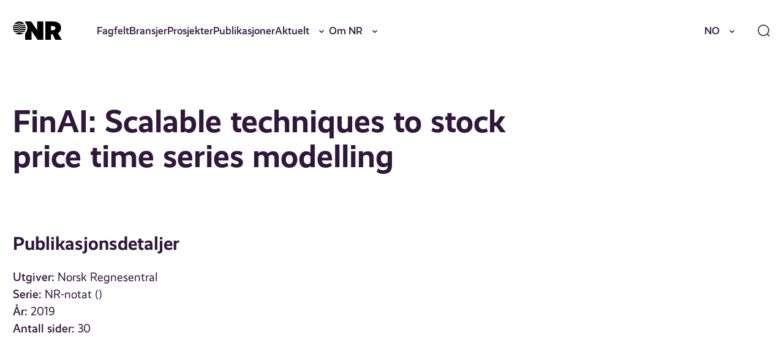

--- FILE ---
content_type: text/html; charset=UTF-8
request_url: https://nr.no/publikasjon/1755261/
body_size: 16590
content:
<!DOCTYPE html>
<html lang="nb-NO">
<head>
	<meta charset="UTF-8" />
	<meta name="viewport" content="width=device-width, initial-scale=1" />
	<title>FinAI: Scalable techniques to stock price time series modelling &#x2d; NR</title>
	<style>img:is([sizes="auto" i], [sizes^="auto," i]) { contain-intrinsic-size: 3000px 1500px }</style>
			<!-- Google Consent Mode -->
		<script data-cookieconsent="ignore">
			window.dataLayer = window.dataLayer || [];
			function gtag() {
				dataLayer.push(arguments);
			}
			gtag("consent", "default", {
				ad_personalization: "denied",
				ad_storage: "denied",
				ad_user_data: "denied",
				analytics_storage: "denied",
				functionality_storage: "denied",
				personalization_storage: "denied",
				security_storage: "granted",
				wait_for_update: 500,
			});
			gtag("set", "ads_data_redaction", true);
			gtag("set", "url_passthrough", false);
		</script>
		<!-- End Google Consent Mode-->
					<!-- Google Tag Manager -->
			<script>
				(function(w,d,s,l,i){w[l]=w[l]||[];w[l].push({'gtm.start':
				new Date().getTime(),event:'gtm.js'});var f=d.getElementsByTagName(s)[0],
				j=d.createElement(s),dl=l!='dataLayer'?'&l='+l:'';j.async=true;j.src=
				'https://www.googletagmanager.com/gtm.js?id='+i+dl;f.parentNode.insertBefore(j,f);
				})(window,document,'script','dataLayer','GTM-MQQ6BND9');
			</script>
			<!-- End Google Tag Manager -->
					<!-- Cookiebot CMP-->
			<script
				id="Cookiebot"
				src="https://consent.cookiebot.com/uc.js"
				data-cbid="077be23b-62d9-4bf9-a0ef-15d1d3a09ef1"
				data-blockingmode="auto"
				type="text/javascript"
				data-consentmode-defaults="disabled"
				data-culture="nb"			></script>
			<!-- End Cookiebot CMP -->
			
<!-- The SEO Framework by Sybre Waaijer -->
<meta name="robots" content="max-snippet:-1,max-image-preview:standard,max-video-preview:-1" />
<link rel="canonical" href="https://nr.no/publikasjon/1755261/" />
<meta property="og:type" content="article" />
<meta property="og:locale" content="nb_NO" />
<meta property="og:site_name" content="NR" />
<meta property="og:title" content="FinAI: Scalable techniques to stock price time series modelling" />
<meta property="og:url" content="https://nr.no/publikasjon/1755261/" />
<meta property="og:image" content="https://nr.no/content/uploads/2025/03/cropped-NR_symbol_sort.png" />
<meta property="og:image:width" content="277" />
<meta property="og:image:height" content="277" />
<meta property="article:published_time" content="2019-12-02T08:46:53+00:00" />
<meta property="article:modified_time" content="2025-10-14T22:33:52+00:00" />
<meta name="twitter:card" content="summary_large_image" />
<meta name="twitter:title" content="FinAI: Scalable techniques to stock price time series modelling" />
<meta name="twitter:image" content="https://nr.no/content/uploads/2025/03/cropped-NR_symbol_sort.png" />
<script type="application/ld+json">{"@context":"https://schema.org","@graph":[{"@type":"WebSite","@id":"https://nr.no/#/schema/WebSite","url":"https://nr.no/","name":"NR","description":"Innovativ oppdragsforskning","inLanguage":"nb-NO","potentialAction":{"@type":"SearchAction","target":{"@type":"EntryPoint","urlTemplate":"https://nr.no/search/{search_term_string}/"},"query-input":"required name=search_term_string"},"publisher":{"@type":"Organization","@id":"https://nr.no/#/schema/Organization","name":"NR","url":"https://nr.no/","logo":{"@type":"ImageObject","url":"https://nr.no/content/uploads/2025/03/cropped-NR_symbol_sort.png","contentUrl":"https://nr.no/content/uploads/2025/03/cropped-NR_symbol_sort.png","width":277,"height":277,"contentSize":"3614"}}},{"@type":"WebPage","@id":"https://nr.no/publikasjon/1755261/","url":"https://nr.no/publikasjon/1755261/","name":"FinAI: Scalable techniques to stock price time series modelling &#x2d; NR","inLanguage":"nb-NO","isPartOf":{"@id":"https://nr.no/#/schema/WebSite"},"breadcrumb":{"@type":"BreadcrumbList","@id":"https://nr.no/#/schema/BreadcrumbList","itemListElement":[{"@type":"ListItem","position":1,"item":"https://nr.no/","name":"NR"},{"@type":"ListItem","position":2,"item":"https://nr.no/publikasjon/","name":"Arkiver: Publikasjoner"},{"@type":"ListItem","position":3,"item":"https://nr.no/publikasjoner/report/","name":"Kategori: Rapport"},{"@type":"ListItem","position":4,"name":"FinAI: Scalable techniques to stock price time series modelling"}]},"potentialAction":{"@type":"ReadAction","target":"https://nr.no/publikasjon/1755261/"},"datePublished":"2019-12-02T08:46:53+00:00","dateModified":"2025-10-14T22:33:52+00:00"}]}</script>
<!-- / The SEO Framework by Sybre Waaijer | 5.04ms meta | 0.25ms boot -->

<link rel='dns-prefetch' href='//nr.no' />
<script>
window._wpemojiSettings = {"baseUrl":"https:\/\/s.w.org\/images\/core\/emoji\/16.0.1\/72x72\/","ext":".png","svgUrl":"https:\/\/s.w.org\/images\/core\/emoji\/16.0.1\/svg\/","svgExt":".svg","source":{"concatemoji":"https:\/\/nr.no\/wp\/wp-includes\/js\/wp-emoji-release.min.js?ver=6.8.3"}};
/*! This file is auto-generated */
!function(s,n){var o,i,e;function c(e){try{var t={supportTests:e,timestamp:(new Date).valueOf()};sessionStorage.setItem(o,JSON.stringify(t))}catch(e){}}function p(e,t,n){e.clearRect(0,0,e.canvas.width,e.canvas.height),e.fillText(t,0,0);var t=new Uint32Array(e.getImageData(0,0,e.canvas.width,e.canvas.height).data),a=(e.clearRect(0,0,e.canvas.width,e.canvas.height),e.fillText(n,0,0),new Uint32Array(e.getImageData(0,0,e.canvas.width,e.canvas.height).data));return t.every(function(e,t){return e===a[t]})}function u(e,t){e.clearRect(0,0,e.canvas.width,e.canvas.height),e.fillText(t,0,0);for(var n=e.getImageData(16,16,1,1),a=0;a<n.data.length;a++)if(0!==n.data[a])return!1;return!0}function f(e,t,n,a){switch(t){case"flag":return n(e,"\ud83c\udff3\ufe0f\u200d\u26a7\ufe0f","\ud83c\udff3\ufe0f\u200b\u26a7\ufe0f")?!1:!n(e,"\ud83c\udde8\ud83c\uddf6","\ud83c\udde8\u200b\ud83c\uddf6")&&!n(e,"\ud83c\udff4\udb40\udc67\udb40\udc62\udb40\udc65\udb40\udc6e\udb40\udc67\udb40\udc7f","\ud83c\udff4\u200b\udb40\udc67\u200b\udb40\udc62\u200b\udb40\udc65\u200b\udb40\udc6e\u200b\udb40\udc67\u200b\udb40\udc7f");case"emoji":return!a(e,"\ud83e\udedf")}return!1}function g(e,t,n,a){var r="undefined"!=typeof WorkerGlobalScope&&self instanceof WorkerGlobalScope?new OffscreenCanvas(300,150):s.createElement("canvas"),o=r.getContext("2d",{willReadFrequently:!0}),i=(o.textBaseline="top",o.font="600 32px Arial",{});return e.forEach(function(e){i[e]=t(o,e,n,a)}),i}function t(e){var t=s.createElement("script");t.src=e,t.defer=!0,s.head.appendChild(t)}"undefined"!=typeof Promise&&(o="wpEmojiSettingsSupports",i=["flag","emoji"],n.supports={everything:!0,everythingExceptFlag:!0},e=new Promise(function(e){s.addEventListener("DOMContentLoaded",e,{once:!0})}),new Promise(function(t){var n=function(){try{var e=JSON.parse(sessionStorage.getItem(o));if("object"==typeof e&&"number"==typeof e.timestamp&&(new Date).valueOf()<e.timestamp+604800&&"object"==typeof e.supportTests)return e.supportTests}catch(e){}return null}();if(!n){if("undefined"!=typeof Worker&&"undefined"!=typeof OffscreenCanvas&&"undefined"!=typeof URL&&URL.createObjectURL&&"undefined"!=typeof Blob)try{var e="postMessage("+g.toString()+"("+[JSON.stringify(i),f.toString(),p.toString(),u.toString()].join(",")+"));",a=new Blob([e],{type:"text/javascript"}),r=new Worker(URL.createObjectURL(a),{name:"wpTestEmojiSupports"});return void(r.onmessage=function(e){c(n=e.data),r.terminate(),t(n)})}catch(e){}c(n=g(i,f,p,u))}t(n)}).then(function(e){for(var t in e)n.supports[t]=e[t],n.supports.everything=n.supports.everything&&n.supports[t],"flag"!==t&&(n.supports.everythingExceptFlag=n.supports.everythingExceptFlag&&n.supports[t]);n.supports.everythingExceptFlag=n.supports.everythingExceptFlag&&!n.supports.flag,n.DOMReady=!1,n.readyCallback=function(){n.DOMReady=!0}}).then(function(){return e}).then(function(){var e;n.supports.everything||(n.readyCallback(),(e=n.source||{}).concatemoji?t(e.concatemoji):e.wpemoji&&e.twemoji&&(t(e.twemoji),t(e.wpemoji)))}))}((window,document),window._wpemojiSettings);
</script>
<style>:root{--t2-layout-wide:100rem;--t2-layout-content:57.5rem;--t2-color-background:#fff;}.entry-content > * {max-width: min(calc(100vw - 2 * var(--t2-base-style-spacing-horizontal, var(--wp--custom--t-2-base-style--spacing--horizontal, 1.25rem))), var(--t2-layout-content, 48rem));margin-left: auto !important;margin-right: auto !important;}.entry-content > .alignwide { max-width: min(calc(100vw - 2 * var(--t2-base-style-spacing-horizontal, var(--wp--custom--t-2-base-style--spacing--horizontal, 1.25rem))), var(--t2-layout-wide, 75rem));}.entry-content .alignfull { max-width: none; }</style>
<style id='wp-emoji-styles-inline-css'>

	img.wp-smiley, img.emoji {
		display: inline !important;
		border: none !important;
		box-shadow: none !important;
		height: 1em !important;
		width: 1em !important;
		margin: 0 0.07em !important;
		vertical-align: -0.1em !important;
		background: none !important;
		padding: 0 !important;
	}
</style>
<link rel='stylesheet' id='wp-block-library-css' href='https://nr.no/wp/wp-includes/css/dist/block-library/style.min.css?ver=6.8.3' media='all' />
<style id='wp-block-library-theme-inline-css'>
.wp-block-audio :where(figcaption){color:#555;font-size:13px;text-align:center}.is-dark-theme .wp-block-audio :where(figcaption){color:#ffffffa6}.wp-block-audio{margin:0 0 1em}.wp-block-code{border:1px solid #ccc;border-radius:4px;font-family:Menlo,Consolas,monaco,monospace;padding:.8em 1em}.wp-block-embed :where(figcaption){color:#555;font-size:13px;text-align:center}.is-dark-theme .wp-block-embed :where(figcaption){color:#ffffffa6}.wp-block-embed{margin:0 0 1em}.blocks-gallery-caption{color:#555;font-size:13px;text-align:center}.is-dark-theme .blocks-gallery-caption{color:#ffffffa6}:root :where(.wp-block-image figcaption){color:#555;font-size:13px;text-align:center}.is-dark-theme :root :where(.wp-block-image figcaption){color:#ffffffa6}.wp-block-image{margin:0 0 1em}.wp-block-pullquote{border-bottom:4px solid;border-top:4px solid;color:currentColor;margin-bottom:1.75em}.wp-block-pullquote cite,.wp-block-pullquote footer,.wp-block-pullquote__citation{color:currentColor;font-size:.8125em;font-style:normal;text-transform:uppercase}.wp-block-quote{border-left:.25em solid;margin:0 0 1.75em;padding-left:1em}.wp-block-quote cite,.wp-block-quote footer{color:currentColor;font-size:.8125em;font-style:normal;position:relative}.wp-block-quote:where(.has-text-align-right){border-left:none;border-right:.25em solid;padding-left:0;padding-right:1em}.wp-block-quote:where(.has-text-align-center){border:none;padding-left:0}.wp-block-quote.is-large,.wp-block-quote.is-style-large,.wp-block-quote:where(.is-style-plain){border:none}.wp-block-search .wp-block-search__label{font-weight:700}.wp-block-search__button{border:1px solid #ccc;padding:.375em .625em}:where(.wp-block-group.has-background){padding:1.25em 2.375em}.wp-block-separator.has-css-opacity{opacity:.4}.wp-block-separator{border:none;border-bottom:2px solid;margin-left:auto;margin-right:auto}.wp-block-separator.has-alpha-channel-opacity{opacity:1}.wp-block-separator:not(.is-style-wide):not(.is-style-dots){width:100px}.wp-block-separator.has-background:not(.is-style-dots){border-bottom:none;height:1px}.wp-block-separator.has-background:not(.is-style-wide):not(.is-style-dots){height:2px}.wp-block-table{margin:0 0 1em}.wp-block-table td,.wp-block-table th{word-break:normal}.wp-block-table :where(figcaption){color:#555;font-size:13px;text-align:center}.is-dark-theme .wp-block-table :where(figcaption){color:#ffffffa6}.wp-block-video :where(figcaption){color:#555;font-size:13px;text-align:center}.is-dark-theme .wp-block-video :where(figcaption){color:#ffffffa6}.wp-block-video{margin:0 0 1em}:root :where(.wp-block-template-part.has-background){margin-bottom:0;margin-top:0;padding:1.25em 2.375em}
</style>
<style id='nr-spacer-style-inline-css'>
.wp-block-nr-spacer{margin:0 auto!important}.wp-block-nr-spacer.nr-spacer-small{height:clamp(1.5rem,1.3782rem + .5181vw,2rem)}.wp-block-nr-spacer.nr-spacer-medium{height:clamp(3rem,2.7565rem + 1.0363vw,4rem)}.wp-block-nr-spacer.nr-spacer-large{height:clamp(4rem,3.1477rem + 3.6269vw,7.5rem)}body .entry-content>.wp-block-nr-spacer+*{margin-top:0}

</style>
<style id='safe-svg-svg-icon-style-inline-css'>
.safe-svg-cover{text-align:center}.safe-svg-cover .safe-svg-inside{display:inline-block;max-width:100%}.safe-svg-cover svg{fill:currentColor;height:100%;max-height:100%;max-width:100%;width:100%}

</style>
<style id='t2-hero-style-inline-css'>
:where(body){--t2-hero-spacing-gap:var(--wp--custom--t-2-hero--spacing--gap,1rem);--t2-hero-spacing-padding:var(--wp--custom--t-2-hero--spacing--padding,1rem);--t2-hero-min-height:var(--wp--custom--t-2-hero--min-height,25rem);--t2-hero-dim:0.5;--t2-hero-background-color:var(--wp--custom--t-2-hero--background-color,#000)}.t2-hero{display:flex;min-height:var(--t2-hero-min-height);position:relative}.t2-hero.t2-hero-has-image{display:grid;gap:var(--t2-hero-spacing-gap);grid-template-columns:1fr}@media (min-width:782px){.t2-hero.t2-hero-has-image{grid-template-columns:1fr 1fr}}.t2-hero.t2-hero-has-image>img{height:100%;object-fit:cover;width:100%}@media (min-width:782px){.t2-hero.t2-hero-has-image>img{grid-column:2}}.t2-hero.t2-hero-has-image .t2-hero__header{grid-column:1;grid-row:2}@media (min-width:782px){.t2-hero.t2-hero-has-image .t2-hero__header{grid-row:1}}.t2-hero.t2-hero-has-fullsize-image{background:var(--t2-hero-background-color);display:flex}.t2-hero.t2-hero-has-fullsize-image>img{height:100%;inset:0;object-fit:cover;position:absolute;width:100%;z-index:0}.t2-hero.t2-hero-has-fullsize-image:before{background-color:inherit;bottom:0;content:"";left:0;opacity:var(--t2-hero-dim);position:absolute;right:0;top:0;z-index:1}.t2-hero.t2-hero-has-fullsize-image .t2-hero__header{padding:var(--t2-hero-spacing-padding)}.t2-hero .t2-hero__header{z-index:1}.t2-hero.t2-hero-image-position-left>img{grid-column:1;grid-row:1}.t2-hero.t2-hero-image-position-left .t2-hero__header{grid-row:2}@media (min-width:782px){.t2-hero.t2-hero-image-position-left .t2-hero__header{grid-column:2;grid-row:1}}.t2-hero.t2-hero-content-position-center-center{align-items:center;justify-content:center}.t2-hero.t2-hero-content-position-center-center .t2-hero__header{align-items:center;display:flex;justify-content:center;text-align:center}.t2-hero.t2-hero-content-position-center-left{align-items:center;justify-content:flex-start}.t2-hero.t2-hero-content-position-center-left .t2-hero__header{align-items:center;display:flex;justify-content:flex-start}.t2-hero.t2-hero-content-position-center-right{align-items:center;justify-content:flex-end}.t2-hero.t2-hero-content-position-center-right .t2-hero__header{align-items:center;display:flex;justify-content:flex-end;text-align:right}.t2-hero.t2-hero-content-position-top-center{align-items:flex-start;justify-content:center}.t2-hero.t2-hero-content-position-top-center .t2-hero__header{align-items:flex-start;display:flex;justify-content:center;text-align:center}.t2-hero.t2-hero-content-position-top-left{align-items:flex-start;justify-content:flex-start}.t2-hero.t2-hero-content-position-top-left .t2-hero__header{align-items:flex-start;display:flex;justify-content:flex-start}.t2-hero.t2-hero-content-position-top-right{align-items:flex-start;justify-content:flex-end}.t2-hero.t2-hero-content-position-top-right .t2-hero__header{align-items:flex-start;display:flex;justify-content:flex-end;text-align:right}.t2-hero.t2-hero-content-position-bottom-center{align-items:flex-end;justify-content:center}.t2-hero.t2-hero-content-position-bottom-center .t2-hero__header{align-items:flex-end;display:flex;justify-content:center;text-align:center}.t2-hero.t2-hero-content-position-bottom-left{align-items:flex-end;justify-content:flex-start}.t2-hero.t2-hero-content-position-bottom-left .t2-hero__header{align-items:flex-end;display:flex;justify-content:flex-start}.t2-hero.t2-hero-content-position-bottom-right{align-items:flex-end;justify-content:flex-end}.t2-hero.t2-hero-content-position-bottom-right .t2-hero__header{align-items:flex-end;display:flex;justify-content:flex-end;text-align:right}
</style>
<style id='t2-ingress-style-inline-css'>
:where(body){--t2-ingress-typography-font-size:var(--wp--custom--t-2-ingress--typography--font-size,1.1875em);--t2-ingress-typography-font-weight:var(--wp--custom--t-2-ingress--typography--font-weight,initial)}:where(.t2-ingress){font-size:var(--t2-ingress-typography-font-size);font-weight:var(--t2-ingress-typography-font-weight)}
</style>
<style id='t2-post-excerpt-style-inline-css'>
.t2-post-excerpt p{margin:0}
</style>
<style id='t2-post-featured-image-style-inline-css'>
.t2-post-featured-image{margin:0 0 1rem}.t2-post-featured-image.has-image-ratio-16-9{aspect-ratio:16/9}.t2-post-featured-image.has-image-ratio-4-3{aspect-ratio:4/3}.t2-post-featured-image.has-image-ratio-1-1{aspect-ratio:1/1}.t2-post-featured-image.has-image-ratio-3-2{aspect-ratio:3/2}.t2-post-featured-image img,.t2-post-featured-image__fallback{height:100%;object-fit:cover;object-position:var(--t2-focal-point,center center);width:100%}.t2-post-featured-image__fallback{align-items:center;background:var(--t2-fallback-background,#96969640);display:flex;font-size:3em;justify-content:center}
</style>
<style id='t2-post-link-style-inline-css'>
.t2-post-link{width:100%}.t2-featured-single-post.has-background .t2-post-link{padding-bottom:1rem}.t2-featured-single-post.has-background .t2-post-link>.wp-block-group:first-child{padding-top:1rem}
</style>
<style id='t2-post-title-style-inline-css'>
.t2-post-title{margin:0}.t2-featured-single-post.has-background .t2-post-title{padding:0 1rem}
</style>
<link rel='stylesheet' id='t2-editor-content-css' href='https://nr.no/content/plugins/t2/build/editor/content.css?ver=6e9afc1527d2fe82b290' media='all' />
<style id='global-styles-inline-css'>
:root{--wp--preset--aspect-ratio--square: 1;--wp--preset--aspect-ratio--4-3: 4/3;--wp--preset--aspect-ratio--3-4: 3/4;--wp--preset--aspect-ratio--3-2: 3/2;--wp--preset--aspect-ratio--2-3: 2/3;--wp--preset--aspect-ratio--16-9: 16/9;--wp--preset--aspect-ratio--9-16: 9/16;--wp--preset--color--black: #000000;--wp--preset--color--cyan-bluish-gray: #abb8c3;--wp--preset--color--white: #ffffff;--wp--preset--color--pale-pink: #f78da7;--wp--preset--color--vivid-red: #cf2e2e;--wp--preset--color--luminous-vivid-orange: #ff6900;--wp--preset--color--luminous-vivid-amber: #fcb900;--wp--preset--color--light-green-cyan: #7bdcb5;--wp--preset--color--vivid-green-cyan: #00d084;--wp--preset--color--pale-cyan-blue: #8ed1fc;--wp--preset--color--vivid-cyan-blue: #0693e3;--wp--preset--color--vivid-purple: #9b51e0;--wp--preset--gradient--vivid-cyan-blue-to-vivid-purple: linear-gradient(135deg,rgba(6,147,227,1) 0%,rgb(155,81,224) 100%);--wp--preset--gradient--light-green-cyan-to-vivid-green-cyan: linear-gradient(135deg,rgb(122,220,180) 0%,rgb(0,208,130) 100%);--wp--preset--gradient--luminous-vivid-amber-to-luminous-vivid-orange: linear-gradient(135deg,rgba(252,185,0,1) 0%,rgba(255,105,0,1) 100%);--wp--preset--gradient--luminous-vivid-orange-to-vivid-red: linear-gradient(135deg,rgba(255,105,0,1) 0%,rgb(207,46,46) 100%);--wp--preset--gradient--very-light-gray-to-cyan-bluish-gray: linear-gradient(135deg,rgb(238,238,238) 0%,rgb(169,184,195) 100%);--wp--preset--gradient--cool-to-warm-spectrum: linear-gradient(135deg,rgb(74,234,220) 0%,rgb(151,120,209) 20%,rgb(207,42,186) 40%,rgb(238,44,130) 60%,rgb(251,105,98) 80%,rgb(254,248,76) 100%);--wp--preset--gradient--blush-light-purple: linear-gradient(135deg,rgb(255,206,236) 0%,rgb(152,150,240) 100%);--wp--preset--gradient--blush-bordeaux: linear-gradient(135deg,rgb(254,205,165) 0%,rgb(254,45,45) 50%,rgb(107,0,62) 100%);--wp--preset--gradient--luminous-dusk: linear-gradient(135deg,rgb(255,203,112) 0%,rgb(199,81,192) 50%,rgb(65,88,208) 100%);--wp--preset--gradient--pale-ocean: linear-gradient(135deg,rgb(255,245,203) 0%,rgb(182,227,212) 50%,rgb(51,167,181) 100%);--wp--preset--gradient--electric-grass: linear-gradient(135deg,rgb(202,248,128) 0%,rgb(113,206,126) 100%);--wp--preset--gradient--midnight: linear-gradient(135deg,rgb(2,3,129) 0%,rgb(40,116,252) 100%);--wp--preset--font-size--small: var(--font-size-200);--wp--preset--font-size--medium: clamp(var(--font-size-300), 1.0946rem + 0.1295vw, var(--font-size-400));--wp--preset--font-size--large: var(--font-size-600);--wp--preset--font-size--x-large: var(--font-size-800);--wp--preset--spacing--20: 0.44rem;--wp--preset--spacing--30: 0.67rem;--wp--preset--spacing--40: 1rem;--wp--preset--spacing--50: 1.5rem;--wp--preset--spacing--60: 2.25rem;--wp--preset--spacing--70: 3.38rem;--wp--preset--spacing--80: 5.06rem;--wp--preset--shadow--natural: 6px 6px 9px rgba(0, 0, 0, 0.2);--wp--preset--shadow--deep: 12px 12px 50px rgba(0, 0, 0, 0.4);--wp--preset--shadow--sharp: 6px 6px 0px rgba(0, 0, 0, 0.2);--wp--preset--shadow--outlined: 6px 6px 0px -3px rgba(255, 255, 255, 1), 6px 6px rgba(0, 0, 0, 1);--wp--preset--shadow--crisp: 6px 6px 0px rgba(0, 0, 0, 1);}.wp-block-group{--wp--preset--color--primary-200: var(--color-primary-200);--wp--preset--color--neutrals-400: var(--color-neutrals-400);}.wp-block-media-text{--wp--preset--color--primary-100: var(--color-primary-100);--wp--preset--color--primary-200: var(--color-primary-200);--wp--preset--color--primary-300: var(--color-primary-300);}:root { --wp--style--global--content-size: 57.5rem;--wp--style--global--wide-size: 100rem; }:where(body) { margin: 0; }.wp-site-blocks > .alignleft { float: left; margin-right: 2em; }.wp-site-blocks > .alignright { float: right; margin-left: 2em; }.wp-site-blocks > .aligncenter { justify-content: center; margin-left: auto; margin-right: auto; }:where(.wp-site-blocks) > * { margin-block-start: 24px; margin-block-end: 0; }:where(.wp-site-blocks) > :first-child { margin-block-start: 0; }:where(.wp-site-blocks) > :last-child { margin-block-end: 0; }:root { --wp--style--block-gap: 24px; }:root :where(.is-layout-flow) > :first-child{margin-block-start: 0;}:root :where(.is-layout-flow) > :last-child{margin-block-end: 0;}:root :where(.is-layout-flow) > *{margin-block-start: 24px;margin-block-end: 0;}:root :where(.is-layout-constrained) > :first-child{margin-block-start: 0;}:root :where(.is-layout-constrained) > :last-child{margin-block-end: 0;}:root :where(.is-layout-constrained) > *{margin-block-start: 24px;margin-block-end: 0;}:root :where(.is-layout-flex){gap: 24px;}:root :where(.is-layout-grid){gap: 24px;}.is-layout-flow > .alignleft{float: left;margin-inline-start: 0;margin-inline-end: 2em;}.is-layout-flow > .alignright{float: right;margin-inline-start: 2em;margin-inline-end: 0;}.is-layout-flow > .aligncenter{margin-left: auto !important;margin-right: auto !important;}.is-layout-constrained > .alignleft{float: left;margin-inline-start: 0;margin-inline-end: 2em;}.is-layout-constrained > .alignright{float: right;margin-inline-start: 2em;margin-inline-end: 0;}.is-layout-constrained > .aligncenter{margin-left: auto !important;margin-right: auto !important;}.is-layout-constrained > :where(:not(.alignleft):not(.alignright):not(.alignfull)){max-width: var(--wp--style--global--content-size);margin-left: auto !important;margin-right: auto !important;}.is-layout-constrained > .alignwide{max-width: var(--wp--style--global--wide-size);}body .is-layout-flex{display: flex;}.is-layout-flex{flex-wrap: wrap;align-items: center;}.is-layout-flex > :is(*, div){margin: 0;}body .is-layout-grid{display: grid;}.is-layout-grid > :is(*, div){margin: 0;}body{font-size: clamp(var(--font-size-300), 1.0946rem + 0.1295vw, var(--font-size-400));padding-top: 0px;padding-right: 0px;padding-bottom: 0px;padding-left: 0px;}a:where(:not(.wp-element-button)){text-decoration: underline;}:root :where(.wp-element-button, .wp-block-button__link){background-color: #32373c;border-width: 0;color: #fff;font-family: inherit;font-size: inherit;line-height: inherit;padding: calc(0.667em + 2px) calc(1.333em + 2px);text-decoration: none;}.has-black-color{color: var(--wp--preset--color--black) !important;}.has-cyan-bluish-gray-color{color: var(--wp--preset--color--cyan-bluish-gray) !important;}.has-white-color{color: var(--wp--preset--color--white) !important;}.has-pale-pink-color{color: var(--wp--preset--color--pale-pink) !important;}.has-vivid-red-color{color: var(--wp--preset--color--vivid-red) !important;}.has-luminous-vivid-orange-color{color: var(--wp--preset--color--luminous-vivid-orange) !important;}.has-luminous-vivid-amber-color{color: var(--wp--preset--color--luminous-vivid-amber) !important;}.has-light-green-cyan-color{color: var(--wp--preset--color--light-green-cyan) !important;}.has-vivid-green-cyan-color{color: var(--wp--preset--color--vivid-green-cyan) !important;}.has-pale-cyan-blue-color{color: var(--wp--preset--color--pale-cyan-blue) !important;}.has-vivid-cyan-blue-color{color: var(--wp--preset--color--vivid-cyan-blue) !important;}.has-vivid-purple-color{color: var(--wp--preset--color--vivid-purple) !important;}.has-black-background-color{background-color: var(--wp--preset--color--black) !important;}.has-cyan-bluish-gray-background-color{background-color: var(--wp--preset--color--cyan-bluish-gray) !important;}.has-white-background-color{background-color: var(--wp--preset--color--white) !important;}.has-pale-pink-background-color{background-color: var(--wp--preset--color--pale-pink) !important;}.has-vivid-red-background-color{background-color: var(--wp--preset--color--vivid-red) !important;}.has-luminous-vivid-orange-background-color{background-color: var(--wp--preset--color--luminous-vivid-orange) !important;}.has-luminous-vivid-amber-background-color{background-color: var(--wp--preset--color--luminous-vivid-amber) !important;}.has-light-green-cyan-background-color{background-color: var(--wp--preset--color--light-green-cyan) !important;}.has-vivid-green-cyan-background-color{background-color: var(--wp--preset--color--vivid-green-cyan) !important;}.has-pale-cyan-blue-background-color{background-color: var(--wp--preset--color--pale-cyan-blue) !important;}.has-vivid-cyan-blue-background-color{background-color: var(--wp--preset--color--vivid-cyan-blue) !important;}.has-vivid-purple-background-color{background-color: var(--wp--preset--color--vivid-purple) !important;}.has-black-border-color{border-color: var(--wp--preset--color--black) !important;}.has-cyan-bluish-gray-border-color{border-color: var(--wp--preset--color--cyan-bluish-gray) !important;}.has-white-border-color{border-color: var(--wp--preset--color--white) !important;}.has-pale-pink-border-color{border-color: var(--wp--preset--color--pale-pink) !important;}.has-vivid-red-border-color{border-color: var(--wp--preset--color--vivid-red) !important;}.has-luminous-vivid-orange-border-color{border-color: var(--wp--preset--color--luminous-vivid-orange) !important;}.has-luminous-vivid-amber-border-color{border-color: var(--wp--preset--color--luminous-vivid-amber) !important;}.has-light-green-cyan-border-color{border-color: var(--wp--preset--color--light-green-cyan) !important;}.has-vivid-green-cyan-border-color{border-color: var(--wp--preset--color--vivid-green-cyan) !important;}.has-pale-cyan-blue-border-color{border-color: var(--wp--preset--color--pale-cyan-blue) !important;}.has-vivid-cyan-blue-border-color{border-color: var(--wp--preset--color--vivid-cyan-blue) !important;}.has-vivid-purple-border-color{border-color: var(--wp--preset--color--vivid-purple) !important;}.has-vivid-cyan-blue-to-vivid-purple-gradient-background{background: var(--wp--preset--gradient--vivid-cyan-blue-to-vivid-purple) !important;}.has-light-green-cyan-to-vivid-green-cyan-gradient-background{background: var(--wp--preset--gradient--light-green-cyan-to-vivid-green-cyan) !important;}.has-luminous-vivid-amber-to-luminous-vivid-orange-gradient-background{background: var(--wp--preset--gradient--luminous-vivid-amber-to-luminous-vivid-orange) !important;}.has-luminous-vivid-orange-to-vivid-red-gradient-background{background: var(--wp--preset--gradient--luminous-vivid-orange-to-vivid-red) !important;}.has-very-light-gray-to-cyan-bluish-gray-gradient-background{background: var(--wp--preset--gradient--very-light-gray-to-cyan-bluish-gray) !important;}.has-cool-to-warm-spectrum-gradient-background{background: var(--wp--preset--gradient--cool-to-warm-spectrum) !important;}.has-blush-light-purple-gradient-background{background: var(--wp--preset--gradient--blush-light-purple) !important;}.has-blush-bordeaux-gradient-background{background: var(--wp--preset--gradient--blush-bordeaux) !important;}.has-luminous-dusk-gradient-background{background: var(--wp--preset--gradient--luminous-dusk) !important;}.has-pale-ocean-gradient-background{background: var(--wp--preset--gradient--pale-ocean) !important;}.has-electric-grass-gradient-background{background: var(--wp--preset--gradient--electric-grass) !important;}.has-midnight-gradient-background{background: var(--wp--preset--gradient--midnight) !important;}.has-small-font-size{font-size: var(--wp--preset--font-size--small) !important;}.has-medium-font-size{font-size: var(--wp--preset--font-size--medium) !important;}.has-large-font-size{font-size: var(--wp--preset--font-size--large) !important;}.has-x-large-font-size{font-size: var(--wp--preset--font-size--x-large) !important;}.wp-block-group.has-primary-200-color{color: var(--wp--preset--color--primary-200) !important;}.wp-block-group.has-neutrals-400-color{color: var(--wp--preset--color--neutrals-400) !important;}.wp-block-group.has-primary-200-background-color{background-color: var(--wp--preset--color--primary-200) !important;}.wp-block-group.has-neutrals-400-background-color{background-color: var(--wp--preset--color--neutrals-400) !important;}.wp-block-group.has-primary-200-border-color{border-color: var(--wp--preset--color--primary-200) !important;}.wp-block-group.has-neutrals-400-border-color{border-color: var(--wp--preset--color--neutrals-400) !important;}.wp-block-media-text.has-primary-100-color{color: var(--wp--preset--color--primary-100) !important;}.wp-block-media-text.has-primary-200-color{color: var(--wp--preset--color--primary-200) !important;}.wp-block-media-text.has-primary-300-color{color: var(--wp--preset--color--primary-300) !important;}.wp-block-media-text.has-primary-100-background-color{background-color: var(--wp--preset--color--primary-100) !important;}.wp-block-media-text.has-primary-200-background-color{background-color: var(--wp--preset--color--primary-200) !important;}.wp-block-media-text.has-primary-300-background-color{background-color: var(--wp--preset--color--primary-300) !important;}.wp-block-media-text.has-primary-100-border-color{border-color: var(--wp--preset--color--primary-100) !important;}.wp-block-media-text.has-primary-200-border-color{border-color: var(--wp--preset--color--primary-200) !important;}.wp-block-media-text.has-primary-300-border-color{border-color: var(--wp--preset--color--primary-300) !important;}
:root :where(.wp-block-pullquote){font-size: clamp(0.984em, 0.984rem + ((1vw - 0.2em) * 0.645), 1.5em);line-height: 1.6;}
</style>
<link rel='stylesheet' id='rss-retriever-css' href='https://nr.no/content/plugins/wp-rss-retriever/inc/css/rss-retriever.css?ver=1.6.10' media='all' />
<link rel='stylesheet' id='bc-sharingbuttons-css' href='https://nr.no/content/plugins/battlecat/src/Modules/SocialMedia/assets/css/bc-sharingbuttons.css?ver=1.0.2' media='all' />
<link rel='stylesheet' id='search-filter-plugin-styles-css' href='https://nr.no/content/plugins/search-filter-pro/public/assets/css/search-filter.min.css?ver=2.5.11' media='all' />
<link rel='stylesheet' id='nr-theme-css' href='https://nr.no/content/themes/nr/build/style.css?ver=1765203682' media='all' />
<script src="https://nr.no/wp/wp-includes/js/jquery/jquery.min.js?ver=3.7.1" id="jquery-core-js"></script>
<script src="https://nr.no/wp/wp-includes/js/jquery/jquery-migrate.min.js?ver=3.4.1" id="jquery-migrate-js"></script>
<script id="search-filter-plugin-build-js-extra">
var SF_LDATA = {"ajax_url":"https:\/\/nr.no\/wp\/wp-admin\/admin-ajax.php","home_url":"https:\/\/nr.no\/","extensions":[]};
</script>
<script src="https://nr.no/content/plugins/search-filter-pro/public/assets/js/search-filter-build.min.js?ver=2.5.11" id="search-filter-plugin-build-js"></script>
<script src="https://nr.no/content/plugins/search-filter-pro/public/assets/js/chosen.jquery.min.js?ver=2.5.11" id="search-filter-plugin-chosen-js"></script>
<link rel="https://api.w.org/" href="https://nr.no/wp-json/" /><link rel="alternate" title="oEmbed (JSON)" type="application/json+oembed" href="https://nr.no/wp-json/oembed/1.0/embed?url=https%3A%2F%2Fnr.no%2Fpublikasjon%2F1755261%2F" />
<link rel="alternate" title="oEmbed (XML)" type="text/xml+oembed" href="https://nr.no/wp-json/oembed/1.0/embed?url=https%3A%2F%2Fnr.no%2Fpublikasjon%2F1755261%2F&#038;format=xml" />
<link rel="alternate" hreflang="en-US" href="https://nr.no/en/publication/1755261/"><link rel="alternate" hreflang="nb-NO" href="https://nr.no/publikasjon/1755261/"><style>
		

		body .entry-content > *,body .entry-content [class*="__inner-container"] > * {
			margin-top: var(--t2-custom-block-margin-spacing-first, var(--wp--custom--t-2-custom-block-margin--spacing--first, var(--t2-custom-block-margin-spacing-normal, var(--wp--custom--t-2-custom-block-margin--spacing--normal, 3rem))));
			margin-bottom: 0;
		}

		body .entry-content > * + *,body .entry-content [class*="__inner-container"] > * + *,body .entry-content > * + .wp-block-group.has-background {
			margin-top: var(--t2-custom-block-margin-spacing-normal, var(--wp--custom--t-2-custom-block-margin--spacing--normal, 3rem));
		}

		body .entry-content > p + p,body .entry-content > [class*="__inner-container"] > p + p,body .entry-content > h1 + p,body .entry-content [class*="__inner-container"] > h1 + p,body .entry-content > h1 + ol,body .entry-content [class*="__inner-container"] > h1 + ol,body .entry-content > h1 + ul,body .entry-content [class*="__inner-container"] > h1 + ul,body .entry-content > h1 + h2,body .entry-content [class*="__inner-container"] > h1 + h2,body .entry-content > h1 + h3,body .entry-content [class*="__inner-container"] > h1 + h3,body .entry-content > h1 + h4,body .entry-content [class*="__inner-container"] > h1 + h4,body .entry-content > h1 + h5,body .entry-content [class*="__inner-container"] > h1 + h5,body .entry-content > h1 + h6,body .entry-content [class*="__inner-container"] > h1 + h6,body .entry-content > h2 + p,body .entry-content [class*="__inner-container"] > h2 + p,body .entry-content > h2 + ol,body .entry-content [class*="__inner-container"] > h2 + ol,body .entry-content > h2 + ul,body .entry-content [class*="__inner-container"] > h2 + ul,body .entry-content > h2 + h3,body .entry-content [class*="__inner-container"] > h2 + h3,body .entry-content > h2 + h4,body .entry-content [class*="__inner-container"] > h2 + h4,body .entry-content > h2 + h5,body .entry-content [class*="__inner-container"] > h2 + h5,body .entry-content > h2 + h6,body .entry-content [class*="__inner-container"] > h2 + h6,body .entry-content > h3 + p,body .entry-content [class*="__inner-container"] > h3 + p,body .entry-content > h3 + ol,body .entry-content [class*="__inner-container"] > h3 + ol,body .entry-content > h3 + ul,body .entry-content [class*="__inner-container"] > h3 + ul,body .entry-content > h3 + h4,body .entry-content [class*="__inner-container"] > h3 + h4,body .entry-content > h3 + h5,body .entry-content [class*="__inner-container"] > h3 + h5,body .entry-content > h3 + h6,body .entry-content [class*="__inner-container"] > h3 + h6,body .entry-content > h4 + p,body .entry-content [class*="__inner-container"] > h4 + p,body .entry-content > h4 + ol,body .entry-content [class*="__inner-container"] > h4 + ol,body .entry-content > h4 + ul,body .entry-content [class*="__inner-container"] > h4 + ul,body .entry-content > h4 + h5,body .entry-content [class*="__inner-container"] > h4 + h5,body .entry-content > h4 + h6,body .entry-content [class*="__inner-container"] > h4 + h6,body .entry-content > h5 + p,body .entry-content [class*="__inner-container"] > h5 + p,body .entry-content > h5 + ol,body .entry-content [class*="__inner-container"] > h5 + ol,body .entry-content > h5 + ul,body .entry-content [class*="__inner-container"] > h5 + ul,body .entry-content > h5 + h6,body .entry-content [class*="__inner-container"] > h5 + h6,body .entry-content > h6 + p,body .entry-content [class*="__inner-container"] > h6 + p,body .entry-content > h6 + ol,body .entry-content [class*="__inner-container"] > h6 + ol,body .entry-content > h6 + ul,body .entry-content [class*="__inner-container"] > h6 + ul {
			margin-top: var(--t2-custom-block-margin-spacing-small, var(--wp--custom--t-2-custom-block-margin--spacing--small, 1rem));
		}

		body .entry-content > .alignfull + .alignfull,body .entry-content > .alignfull + style + .alignfull,body .entry-content .wp-block-spacer {
			margin-top: 0;
		}

		body .entry-content > :last-child:not(.alignfull) {
			margin-bottom: var(--t2-custom-block-margin-spacing-last, var(--wp--custom--t-2-custom-block-margin--spacing--last, 5rem));
		}
	</style>
<link rel="icon" href="https://nr.no/content/uploads/2025/03/cropped-NR_symbol_sort-1-32x32.png" sizes="32x32" />
<link rel="icon" href="https://nr.no/content/uploads/2025/03/cropped-NR_symbol_sort-1-192x192.png" sizes="192x192" />
<link rel="apple-touch-icon" href="https://nr.no/content/uploads/2025/03/cropped-NR_symbol_sort-1-180x180.png" />
<meta name="msapplication-TileImage" content="https://nr.no/content/uploads/2025/03/cropped-NR_symbol_sort-1-270x270.png" />
</head>
<body class="wp-singular bc_publication-template-default single single-bc_publication postid-5792 wp-custom-logo wp-embed-responsive wp-theme-heman wp-child-theme-nr">
		<!-- Google Tag Manager (noscript) -->
		<noscript><iframe src="https://www.googletagmanager.com?id=GTM-MQQ6BND9"
		height="0" width="0" style="display:none;visibility:hidden"></iframe></noscript>
		<!-- End Google Tag Manager (noscript) -->
		
<a class="skip-link screen-reader-text" href="#content">Hopp til hovedinnhold</a>

<div class="site">
	<header id="masthead" class="site-header">
		<div class="site-container">
			<div class="site-header--branding">
	<a href="https://nr.no/">
		<svg xmlns="http://www.w3.org/2000/svg" viewBox="0.87 0 655.83 245.82" height="24" width="24" class="t2-icon t2-icon-logo" aria-hidden="true" focusable="false"><path d="M530.907 118.265h-20.311V62.3174h21.003c27.446 0 38.475 9.9736 38.475 27.4458 0 17.4718-12.121 28.5018-39.203 28.5018m115.061-33.1246C645.969 28.8655 605.746 0 530.216 0H435.83v245.811h74.802v-73.383h22.787l35.964 73.383h87.287l-52.016-88.707c26.354-14.269 41.315-38.475 41.315-71.9636M326.155 0v117.209h-.728L244.946 0h-80.481v12.7401c19.037 19.4014 30.795 45.9372 30.795 75.2395 0 29.3024-11.758 55.8744-30.795 75.2394v82.592h86.888V128.602h.691l79.79 117.209h77.387V0h-83.066Z"/><path d="M165.048 127.328c.254-.473.546-.946.8-1.456h-47.393c-11.976 0-22.8229-4.841-30.6854-12.703-7.8624 7.826-18.6733 12.703-30.6491 12.703H9.61813c.21841.474.54597.91.76437 1.42.91 1.747 1.8565 3.458 2.8757 5.132.546.947 1.092 1.893 1.7108 2.803 1.1648 1.82 2.4388 3.531 3.7492 5.242.4004.546.7644 1.128 1.2012 1.674h37.1283c11.9758 0 22.8231-4.841 30.6491-12.703 7.8625 7.862 18.7102 12.703 30.6852 12.703h37.129c.4-.509.764-1.092 1.164-1.601 1.311-1.711 2.585-3.495 3.786-5.315.619-.91 1.165-1.893 1.711-2.839.764-1.274 1.565-2.548 2.257-3.895.218-.4.364-.801.582-1.201M57.0482 60.7886c11.9757 0 22.8229-4.8413 30.649-12.7037 7.8625 7.8624 18.7098 12.7037 30.6858 12.7037h51.761c-.291-.91-.692-1.7472-1.019-2.6208-.619-1.638-1.201-3.2761-1.893-4.8777-.51-1.1648-1.092-2.3296-1.675-3.458-.4-.8008-.728-1.6016-1.164-2.4024-.328-.6188-.692-1.2376-1.02-1.8564-.182-.3276-.327-.6917-.546-1.0557h-44.481c-11.975 0-22.8227-4.8412-30.6852-12.7037-7.8625 7.8625-18.6733 12.7037-30.649 12.7037H12.567c-.2184.364-.364.7281-.546 1.0921-.7645 1.3832-1.4561 2.7664-2.14766 4.186-.58241 1.1648-1.16481 2.2932-1.67442 3.4944-.6916 1.5652-1.27401 3.2033-1.89282 4.8413-.3276.91-.728 1.7472-1.0192 2.6572h51.7613Z"/><path d="M87.7336 75.203c7.8625 7.8625 18.7094 12.7037 30.6854 12.7037h56.129c0-2.8756-.145-5.7148-.436-8.4812-.11-1.0557-.292-2.0749-.437-3.0941-.219-1.5652-.364-3.1304-.655-4.6592h-54.565c-11.975 0-22.8225-4.8413-30.685-12.7037-7.8625 7.826-18.7098 12.7037-30.6855 12.7037H2.44763c-.2912 1.5652-.4732 3.1668-.69161 4.732-.1456.9828-.3276 1.9656-.4368 2.9848-.2912 2.8029-.436804 5.6421-.436804 8.5177H57.0481c11.9757 0 22.823-4.8412 30.6855-12.7037Z"/><path d="M87.7333 102.358c7.8625 7.826 18.7097 12.703 30.6857 12.703h51.797c.073-.182.11-.4.146-.582.4-1.274.728-2.585 1.092-3.895.364-1.42.801-2.839 1.092-4.259.291-1.31.473-2.657.692-3.967.182-1.165.473-2.33.618-3.5313h-55.437c-11.976 0-22.8232-4.8412-30.6857-12.7037-7.8625 7.8261-18.7097 12.7037-30.6855 12.7037H1.57376c.1456 1.2013.4004 2.3293.61881 3.4943.2184 1.347.4004 2.694.6916 4.004.32761 1.456.72801 2.912 1.12841 4.332.36401 1.274.65521 2.584 1.05561 3.822.0728.182.1092.4.1456.582H57.0478c11.9758 0 22.823-4.841 30.6855-12.703ZM118.419 153.027c-11.975 0-22.8226-4.841-30.6851-12.704-7.8625 7.863-18.7097 12.704-30.6855 12.704H30.2578c.364.327.7644.619 1.1284.91.9464.801 1.9292 1.601 2.912 2.366 1.1285.873 2.2569 1.747 3.4217 2.584 1.0192.728 2.0384 1.42 3.094 2.075 1.2376.801 2.4752 1.529 3.7128 2.257 1.0556.619 2.1477 1.201 3.2397 1.784 1.3104.691 2.6572 1.31 4.004 1.929 1.092.509 2.2204 1.019 3.3488 1.456 1.4196.582 2.8757 1.092 4.3681 1.601 1.1284.401 2.2204.801 3.3488 1.129 1.5652.473 3.1668.837 4.7684 1.237 1.092.255 2.1477.546 3.2397.765 1.82.364 3.64.582 5.4964.837.9464.109 1.8564.291 2.8028.4 2.8029.292 5.6421.437 8.5177.437 2.8756 0 5.7149-.145 8.5541-.437.9464-.072 1.8564-.254 2.7664-.4 1.8564-.255 3.7124-.473 5.5324-.837 1.092-.219 2.148-.51 3.24-.765 1.602-.364 3.24-.764 4.805-1.237 1.128-.328 2.22-.728 3.349-1.129 1.456-.509 2.948-1.019 4.368-1.601 1.128-.437 2.22-.947 3.312-1.456 1.347-.619 2.694-1.274 4.041-1.929 1.092-.583 2.147-1.165 3.203-1.784 1.274-.728 2.512-1.492 3.749-2.293 1.056-.656 2.075-1.347 3.058-2.075 1.165-.837 2.329-1.711 3.458-2.585.983-.764 1.965-1.528 2.875-2.329.364-.328.801-.619 1.165-.947h-26.754l.036.037ZM87.7335 20.9665c7.8625 7.8625 18.7095 12.7038 30.6855 12.7038h36.946s-.145-.2184-.254-.3276c-3.786-4.6957-8.081-8.9545-12.741-12.7402-.728-.5824-1.492-1.1284-2.256-1.6744-1.638-1.2376-3.276-2.4752-5.024-3.6036-.946-.6188-1.965-1.2012-2.948-1.7836-1.602-.9464-3.24-1.8928-4.878-2.73-1.092-.546-2.184-1.09205-3.312-1.60166-1.675-.7644-3.349-1.49241-5.06-2.14762-1.165-.4368-2.293-.8736-3.494-1.27401-1.784-.6188-3.604-1.12841-5.46-1.60161-1.165-.2912-2.294-.61881-3.458-.87361-2.039-.4368-4.114-.76441-6.188-1.09201-1.0196-.1456-2.0388-.364-3.058-.4732-3.1304-.32761-6.2972-.54601-9.5369-.54601-3.2396 0-6.4064.2184-9.5369.54601-1.0192.1092-2.002.3276-3.0212.4732-2.1112.2912-4.186.61881-6.2244 1.09201-1.1649.2548-2.2933.58241-3.4217.87361-1.8564.5096-3.7128 1.01921-5.5328 1.63801-1.1648.40041-2.2932.80081-3.3853 1.23761-1.7472.65521-3.4944 1.41962-5.1688 2.18402-1.0556.50961-2.1476.98286-3.2032 1.52886-1.7108.8736-3.3853 1.82-5.0597 2.8392-.9464.546-1.8928 1.092-2.8028 1.7108-1.7836 1.1648-3.4944 2.4388-5.2052 3.7128-.6916.5096-1.3832 1.0192-2.0749 1.5652-4.6956 3.7857-8.9544 8.0809-12.7765 12.7766-.0728.1092-.182.2184-.2548.3276h37.0192c11.9757 0 22.823-4.8413 30.6854-12.7038"/></svg><svg xmlns="http://www.w3.org/2000/svg" viewBox="0.87 0 1352.28 245.82" height="24" width="24" class="t2-icon t2-icon-logofull" aria-hidden="true" focusable="false"><path d="M720.116 35.2354h.109l14.124 20.7482h12.194v-43.462H733.33v20.7118h-.11l-14.269-20.7118h-12.084v43.462h13.249V35.2354ZM777.01 23.0048c5.606 0 8.991 4.0404 8.991 11.0657s-3.385 11.1021-8.991 11.1021c-5.605 0-9.063-4.0404-9.063-11.1021s3.421-11.0657 9.063-11.0657Zm-.073 33.7067c13.359 0 22.569-8.2265 22.569-22.4954s-8.773-22.4954-22.496-22.4954c-13.723 0-22.568 8.2629-22.568 22.4954s8.7 22.4954 22.495 22.4954ZM820.618 23.5146h3.713c4.841 0 6.806 1.7836 6.806 4.8412s-2.147 5.0232-6.916 5.0232h-3.567v-9.9008l-.036.0364Zm0 19.4741h4.04l6.37 12.9949h15.434l-9.209-15.6885c4.659-2.5116 7.316-6.8069 7.316-12.7401 0-9.9737-7.098-15.0697-20.457-15.0697h-16.708v43.4983h13.25V42.9887h-.036ZM866.264 45.6822c-5.351 0-9.246-2.8756-11.102-4.4772l-5.06 9.9373c2.985 2.2204 7.826 5.5328 17.327 5.5328 11.32 0 17.435-6.5521 17.435-14.1233 0-7.5713-4.805-11.5753-11.903-13.7229-7.061-2.1477-8.299-2.7665-8.299-4.3317 0-1.274 1.129-2.002 4.587-2.002 4.804 0 8.262 2.2568 9.828 3.3488l4.768-9.5733c-2.22-1.4924-6.297-4.55-15.288-4.55-10.411 0-17.217 5.2781-17.217 13.6137 0 7.5713 4.914 11.0293 11.83 13.2861 6.879 2.2569 8.117 2.9485 8.117 4.6593 0 1.5288-1.638 2.4024-5.096 2.4024M905.576 38.8391h2.548l10.519 17.1445h16.672L919.19 32.9058l15.142-20.4205h-15.397L908.16 28.9382h-2.584V12.4853h-13.214v43.4983h13.214V38.8391ZM723.684 96.4609h-3.568V86.56h3.713c4.841 0 6.807 1.7472 6.807 4.8412 0 3.0941-2.148 5.0233-6.916 5.0233m20.348-5.8605c0-9.9373-7.135-15.0333-20.457-15.0333h-16.708v43.4623h13.25v-12.995h4.04l6.37 12.995h15.434l-9.209-15.689c4.659-2.511 7.316-6.8067 7.316-12.74M784.108 107.781h-18.2v-5.714h15.943V91.8016h-15.943v-5.3144h17.836V75.5307h-31.049v43.4623h31.413v-11.212ZM815.448 86.0503c5.351 0 8.045 1.9656 9.938 3.4216l4.987-9.6461c-2.148-1.5652-6.552-5.0232-16.126-5.0232-12.412 0-23.806 7.2436-23.806 22.6774 0 15.434 10.265 22.313 23.26 22.313 9.246 0 13.978-3.203 16.053-4.477V93.2211h-18.018v9.3189h6.224v5.605c-.946.146-1.966.182-3.021.182-6.625 0-11.139-3.531-11.139-11.3203 0-7.7896 5.169-10.92 11.648-10.92M865.245 96.2425h-.11l-14.232-20.7118h-12.122v43.4623h13.25V98.2809h.109l14.124 20.7121h12.194V75.5307h-13.213v20.7118ZM919.371 107.781h-18.2v-5.714h15.944V91.8016h-15.944v-5.3144h17.836V75.5307h-31.049v43.4623h31.413v-11.212ZM926.07 88.3799c0 7.5713 4.914 11.0293 11.83 13.2861 6.879 2.257 8.117 2.948 8.117 4.659 0 1.529-1.638 2.403-5.096 2.403-5.351 0-9.246-2.912-11.102-4.478l-5.06 9.938c2.985 2.22 7.826 5.533 17.327 5.533 11.32 0 17.435-6.552 17.435-14.124 0-7.571-4.804-11.5751-11.903-13.7227-7.061-2.1476-8.299-2.7664-8.299-4.3316 0-1.274 1.129-2.002 4.587-2.002 4.805 0 8.263 2.2568 9.828 3.3488l4.805-9.5733c-2.221-1.4924-6.298-4.55-15.288-4.55-10.411 0-17.181 5.278-17.181 13.6137ZM980.269 102.067h15.944V91.8016h-15.944v-5.3144h17.836V75.5307h-31.049v43.4623h31.413v-11.212h-18.2v-5.714ZM1033.52 96.2425h-.11l-14.23-20.7118h-12.12v43.4623h13.25V98.2809h.11l14.12 20.7121h12.23V75.5307h-13.25v20.7118ZM1053.14 86.6692h13.73v32.3238h13.32V86.6692h13.72V75.5307h-40.77v11.1385ZM1113.53 86.56h3.71c4.84 0 6.81 1.7472 6.81 4.8412 0 3.0941-2.15 5.0233-6.92 5.0233h-3.6v-9.9009.0364Zm0 19.474h4.04l6.37 12.995h15.44l-9.21-15.688c4.66-2.512 7.31-6.8073 7.31-12.7406 0-9.9737-7.13-15.0697-20.45-15.0697h-16.71v43.4623h13.25v-12.995l-.04.036ZM1161.65 101.921l3.97-13.0314h.14l3.9 13.0314h-8.01Zm-2.51-26.3903-16.2 43.4623h13.47l2.77-8.955h12.92l2.77 8.955h14.05l-16.2-43.4623h-13.62.04ZM1226.77 107.672h-18.27V75.5307h-13.25v43.4623h31.52v-11.321ZM736.242 170.244h-.073l-21.986-29.921h-6.152v41.715h6.625v-29.921h.146l21.913 29.921h6.224v-41.715h-6.697v29.921ZM773.442 176.578c-8.226 0-13.541-5.497-13.541-15.47 0-9.974 5.315-15.543 13.541-15.543 8.227 0 13.541 5.642 13.541 15.543s-5.314 15.47-13.541 15.47Zm0-36.983c-12.157 0-20.348 7.717-20.348 21.586 0 13.868 8.154 21.585 20.348 21.585 12.194 0 20.348-7.717 20.348-21.585 0-13.869-8.154-21.586-20.348-21.586ZM810.572 146.184h6.77c7.608 0 11.066 2.584 11.066 7.534 0 4.951-3.567 7.681-11.248 7.681h-6.588v-15.215Zm0 20.711h6.661c.801 0 1.492 0 2.22-.072l9.501 15.179h7.971l-10.701-16.453c5.933-2.075 8.991-6.334 8.991-12.34 0-8.591-5.97-12.922-17.946-12.922H803.91v41.678h6.662v-15.106.036ZM890.506 140.323l-6.407 31.414h-.109l-10.702-31.414h-6.77l-10.702 31.414h-.109l-6.406-31.414h-6.88l9.355 41.715h6.77l11.284-32.105h.146l11.248 32.105h6.734l9.391-41.715h-6.843ZM913.256 163.474h18.637v-5.752h-18.637v-11.538h20.603v-5.861h-27.3v41.715h27.846v-6.006h-21.149v-12.558ZM963.889 145.601c6.042 0 9.136 2.184 10.993 3.567l2.766-5.241c-2.002-1.456-5.751-4.295-14.014-4.295-11.539 0-22.132 6.697-22.132 21.694s9.355 21.44 21.331 21.44c8.627 0 12.995-2.839 14.487-3.749v-19.802h-13.795v5.606h7.316v10.738c-1.893.619-4.222 1.019-7.207 1.019-9.027 0-15.361-4.659-15.361-15.579 0-10.921 7.244-15.398 15.543-15.398M996.14 140.323h-6.661v41.678h6.661v-41.678ZM1018.6 164.639l6.22-17.4h.11l6.3 17.4h-12.63Zm2.95-24.279-16.2 41.678h6.95l4.41-12.34h16.23l4.55 12.34h7.13l-16.12-41.678h-6.95ZM1081.54 170.244h-.04l-22.02-29.921h-6.15v41.715h6.66v-29.921h.11l21.95 29.921h6.22v-41.715h-6.73v29.921ZM727.615 208.61c5.933 0 8.627 2.184 10.519 3.567l2.658-5.241c-2.112-1.529-5.315-4.296-13.468-4.296-10.775 0-21.331 6.662-21.331 21.695 0 15.033 8.809 21.44 20.311 21.44 8.518 0 12.74-2.949 14.306-4.223l-2.366-5.241c-1.456 1.092-4.842 3.312-11.357 3.312-8.263 0-14.087-4.841-14.087-15.579s6.843-15.397 14.815-15.397M766.235 239.623c-8.226 0-13.541-5.496-13.541-15.47s5.315-15.543 13.541-15.543c8.227 0 13.541 5.606 13.541 15.543s-5.314 15.47-13.541 15.47Zm0-36.983c-12.158 0-20.348 7.754-20.348 21.586 0 13.832 8.154 21.585 20.348 21.585 12.194 0 20.348-7.753 20.348-21.585s-8.154-21.586-20.348-21.586ZM819.343 236.056h-.109l-14.778-32.687h-7.717v41.678h6.588v-28.938h.11l12.994 28.938h5.642l12.995-28.938h.11v28.938h6.588v-41.678h-7.68l-14.743 32.687ZM867.174 225.427h-6.589v-16.198h6.589c7.68 0 11.102 2.73 11.102 7.899 0 5.169-3.458 8.263-11.102 8.263m.073-22.059h-13.286v41.679h6.624v-14.015h6.589c11.648 0 17.945-5.132 17.945-14.123s-5.751-13.541-17.872-13.541ZM922.976 226.556c0 9.136-3.677 13.067-11.066 13.067-7.389 0-11.175-4.004-11.175-13.067v-23.187h-6.698v23.077c0 13.105 5.497 19.329 17.582 19.329s17.872-6.661 17.872-19.329v-23.077h-6.515v23.187ZM937.098 209.229h15.252v35.818h6.698v-35.818h15.179v-5.86h-37.129v5.86ZM989.552 203.369h-6.661v41.678h6.661v-41.678ZM1030.58 233.29h-.08l-21.98-29.921h-6.16v41.678h6.63v-29.921h.15l21.91 29.921h6.22v-41.678h-6.69v29.921ZM1069.78 208.61c6.04 0 9.13 2.184 10.99 3.567l2.77-5.241c-2-1.456-5.75-4.296-14.02-4.296-11.54 0-22.13 6.698-22.13 21.695s9.36 21.44 21.33 21.44c8.63 0 13-2.839 14.49-3.749v-19.802h-13.76v5.605h7.32v10.775c-1.9.619-4.23 1.019-7.17 1.019-9.03 0-15.37-4.659-15.37-15.579 0-10.92 7.25-15.397 15.55-15.397M1133.73 208.61c5.94 0 8.63 2.184 10.52 3.567l2.66-5.241c-2.11-1.529-5.31-4.296-13.47-4.296-10.74 0-21.33 6.662-21.33 21.695 0 15.033 8.81 21.44 20.31 21.44 8.52 0 12.74-2.949 14.31-4.223l-2.37-5.241c-1.45 1.092-4.84 3.312-11.35 3.312-8.27 0-14.09-4.841-14.09-15.579s6.84-15.397 14.81-15.397M1162.96 226.483h18.6v-5.715h-18.6v-11.539h20.6v-5.86h-27.3v41.678h27.85v-5.97h-21.15v-12.594ZM1222.33 233.29h-.03l-22.03-29.921h-6.15v41.678h6.66v-29.921h.11l21.95 29.921h6.23v-41.678h-6.74v29.921ZM1237.07 209.229h15.22v35.818h6.7v-35.818h15.18v-5.86h-37.1v5.86ZM1288.98 226.483h18.6v-5.715h-18.6v-11.539h20.6v-5.86h-27.33v41.678h27.88v-5.97h-21.15v-12.594ZM1333.35 224.444h-6.59v-15.215h6.77c7.61 0 11.07 2.584 11.07 7.535 0 4.95-3.57 7.68-11.25 7.68Zm9.07 4.15c5.93-2.038 8.99-6.334 8.99-12.34 0-8.59-5.97-12.922-17.95-12.922h-13.36v41.679h6.66v-15.107h6.66c.77 0 1.5 0 2.23-.072l9.5 15.179h7.97l-10.7-16.453v.036ZM530.907 118.265h-20.311V62.3174h21.003c27.446 0 38.475 9.9736 38.475 27.4458 0 17.4718-12.121 28.5018-39.203 28.5018m115.061-33.1246C645.969 28.8655 605.746 0 530.216 0H435.83v245.811h74.802v-73.383h22.787l35.964 73.383h87.287l-52.016-88.707c26.354-14.269 41.315-38.475 41.315-71.9636M326.155 0v117.209h-.728L244.946 0h-80.481v12.7401c19.037 19.4014 30.795 45.9372 30.795 75.2395 0 29.3024-11.758 55.8744-30.795 75.2394v82.592h86.888V128.602h.691l79.79 117.209h77.387V0h-83.066Z"/><path d="M165.048 127.328c.254-.473.546-.946.8-1.456h-47.393c-11.976 0-22.8229-4.841-30.6854-12.703-7.8624 7.826-18.6733 12.703-30.6491 12.703H9.61813c.21841.474.54597.91.76437 1.42.91 1.747 1.8565 3.458 2.8757 5.132.546.947 1.092 1.893 1.7108 2.803 1.1648 1.82 2.4388 3.531 3.7492 5.242.4004.546.7644 1.128 1.2012 1.674h37.1283c11.9758 0 22.8231-4.841 30.6491-12.703 7.8625 7.862 18.7102 12.703 30.6852 12.703h37.129c.4-.509.764-1.092 1.164-1.601 1.311-1.711 2.585-3.495 3.786-5.315.619-.91 1.165-1.893 1.711-2.839.764-1.274 1.565-2.548 2.257-3.895.218-.4.364-.801.582-1.201M57.0482 60.7886c11.9757 0 22.8229-4.8413 30.649-12.7037 7.8625 7.8624 18.7098 12.7037 30.6858 12.7037h51.761c-.291-.91-.692-1.7472-1.019-2.6208-.619-1.638-1.201-3.2761-1.893-4.8777-.51-1.1648-1.092-2.3296-1.675-3.458-.4-.8008-.728-1.6016-1.164-2.4024-.328-.6188-.692-1.2376-1.02-1.8564-.182-.3276-.327-.6917-.546-1.0557h-44.481c-11.975 0-22.8227-4.8412-30.6852-12.7037-7.8625 7.8625-18.6733 12.7037-30.649 12.7037H12.567c-.2184.364-.364.7281-.546 1.0921-.7645 1.3832-1.4561 2.7664-2.14766 4.186-.58241 1.1648-1.16481 2.2932-1.67442 3.4944-.6916 1.5652-1.27401 3.2033-1.89282 4.8413-.3276.91-.728 1.7472-1.0192 2.6572h51.7613Z"/><path d="M87.7336 75.203c7.8625 7.8625 18.7094 12.7037 30.6854 12.7037h56.129c0-2.8756-.145-5.7148-.436-8.4812-.11-1.0557-.292-2.0749-.437-3.0941-.219-1.5652-.364-3.1304-.655-4.6592h-54.565c-11.975 0-22.8225-4.8413-30.685-12.7037-7.8625 7.826-18.7098 12.7037-30.6855 12.7037H2.44763c-.2912 1.5652-.4732 3.1668-.69161 4.732-.1456.9828-.3276 1.9656-.4368 2.9848-.2912 2.8029-.436804 5.6421-.436804 8.5177H57.0481c11.9757 0 22.823-4.8412 30.6855-12.7037Z"/><path d="M87.7333 102.358c7.8625 7.826 18.7097 12.703 30.6857 12.703h51.797c.073-.182.11-.4.146-.582.4-1.274.728-2.585 1.092-3.895.364-1.42.801-2.839 1.092-4.259.291-1.31.473-2.657.692-3.967.182-1.165.473-2.33.618-3.5313h-55.437c-11.976 0-22.8232-4.8412-30.6857-12.7037-7.8625 7.8261-18.7097 12.7037-30.6855 12.7037H1.57376c.1456 1.2013.4004 2.3293.61881 3.4943.2184 1.347.4004 2.694.6916 4.004.32761 1.456.72801 2.912 1.12841 4.332.36401 1.274.65521 2.584 1.05561 3.822.0728.182.1092.4.1456.582H57.0478c11.9758 0 22.823-4.841 30.6855-12.703ZM118.419 153.027c-11.975 0-22.8226-4.841-30.6851-12.704-7.8625 7.863-18.7097 12.704-30.6855 12.704H30.2578c.364.327.7644.619 1.1284.91.9464.801 1.9292 1.601 2.912 2.366 1.1285.873 2.2569 1.747 3.4217 2.584 1.0192.728 2.0384 1.42 3.094 2.075 1.2376.801 2.4752 1.529 3.7128 2.257 1.0556.619 2.1477 1.201 3.2397 1.784 1.3104.691 2.6572 1.31 4.004 1.929 1.092.509 2.2204 1.019 3.3488 1.456 1.4196.582 2.8757 1.092 4.3681 1.601 1.1284.401 2.2204.801 3.3488 1.129 1.5652.473 3.1668.837 4.7684 1.237 1.092.255 2.1477.546 3.2397.765 1.82.364 3.64.582 5.4964.837.9464.109 1.8564.291 2.8028.4 2.8029.292 5.6421.437 8.5177.437 2.8756 0 5.7149-.145 8.5541-.437.9464-.072 1.8564-.254 2.7664-.4 1.8564-.255 3.7124-.473 5.5324-.837 1.092-.219 2.148-.51 3.24-.765 1.602-.364 3.24-.764 4.805-1.237 1.128-.328 2.22-.728 3.349-1.129 1.456-.509 2.948-1.019 4.368-1.601 1.128-.437 2.22-.947 3.312-1.456 1.347-.619 2.694-1.274 4.041-1.929 1.092-.583 2.147-1.165 3.203-1.784 1.274-.728 2.512-1.492 3.749-2.293 1.056-.656 2.075-1.347 3.058-2.075 1.165-.837 2.329-1.711 3.458-2.585.983-.764 1.965-1.528 2.875-2.329.364-.328.801-.619 1.165-.947h-26.754l.036.037ZM87.7335 20.9665c7.8625 7.8625 18.7095 12.7038 30.6855 12.7038h36.946s-.145-.2184-.254-.3276c-3.786-4.6957-8.081-8.9545-12.741-12.7402-.728-.5824-1.492-1.1284-2.256-1.6744-1.638-1.2376-3.276-2.4752-5.024-3.6036-.946-.6188-1.965-1.2012-2.948-1.7836-1.602-.9464-3.24-1.8928-4.878-2.73-1.092-.546-2.184-1.09205-3.312-1.60166-1.675-.7644-3.349-1.49241-5.06-2.14762-1.165-.4368-2.293-.8736-3.494-1.27401-1.784-.6188-3.604-1.12841-5.46-1.60161-1.165-.2912-2.294-.61881-3.458-.87361-2.039-.4368-4.114-.76441-6.188-1.09201-1.0196-.1456-2.0388-.364-3.058-.4732-3.1304-.32761-6.2972-.54601-9.5369-.54601-3.2396 0-6.4064.2184-9.5369.54601-1.0192.1092-2.002.3276-3.0212.4732-2.1112.2912-4.186.61881-6.2244 1.09201-1.1649.2548-2.2933.58241-3.4217.87361-1.8564.5096-3.7128 1.01921-5.5328 1.63801-1.1648.40041-2.2932.80081-3.3853 1.23761-1.7472.65521-3.4944 1.41962-5.1688 2.18402-1.0556.50961-2.1476.98286-3.2032 1.52886-1.7108.8736-3.3853 1.82-5.0597 2.8392-.9464.546-1.8928 1.092-2.8028 1.7108-1.7836 1.1648-3.4944 2.4388-5.2052 3.7128-.6916.5096-1.3832 1.0192-2.0749 1.5652-4.6956 3.7857-8.9544 8.0809-12.7765 12.7766-.0728.1092-.182.2184-.2548.3276h37.0192c11.9757 0 22.823-4.8413 30.6854-12.7038"/></svg>	</a>
</div>
<nav id="site-header--nav" class="site-header--nav" aria-label="Toppmeny">
	<div class="site-header--nav__inner">
		<div class="menu-hovedmeny-container"><ul id="menu-hovedmeny" class="main-menu"><li id="menu-item-287" class="menu-item menu-item-type-post_type menu-item-object-page menu-item-287"><a href="https://nr.no/fagfelt/">Fagfelt</a></li>
<li id="menu-item-286" class="menu-item menu-item-type-post_type menu-item-object-page menu-item-286"><a href="https://nr.no/bransjer/">Bransjer</a></li>
<li id="menu-item-13005" class="menu-item menu-item-type-post_type_archive menu-item-object-bc_project menu-item-13005"><a href="https://nr.no/prosjekter/">Prosjekter</a></li>
<li id="menu-item-17297" class="menu-item menu-item-type-post_type_archive menu-item-object-bc_publication menu-item-17297"><a href="https://nr.no/publikasjon/">Publikasjoner</a></li>
<li id="menu-item-6793" class="menu-item-has-children menu-item menu-item-type-post_type menu-item-object-page menu-item-has-children menu-item-6793"><a href="https://nr.no/aktuelt/">Aktuelt<span class="sub-menu-toggle"><svg xmlns="http://www.w3.org/2000/svg" viewBox="0 0 24 24" height="24" width="24" class="t2-icon t2-icon-expand" aria-hidden="true" focusable="false"><path d="M8.9 10.259a1.438 1.438 0 0 1-.147.037c-.139.031-.339.201-.421.359-.084.161-.084.528-.001.685.035.066.789.843 1.676 1.727 1.659 1.654 1.677 1.669 1.993 1.669.316 0 .334-.015 1.993-1.669.887-.884 1.641-1.661 1.676-1.727.077-.145.084-.522.013-.66a.847.847 0 0 0-.338-.348c-.13-.068-.422-.086-.604-.038-.083.022-.521.431-1.43 1.338l-1.311 1.307-1.289-1.285c-.71-.707-1.326-1.303-1.37-1.325-.092-.045-.38-.091-.44-.07"/></svg></span></a>
<ul class="sub-menu">
	<li id="menu-item-12237" class="menu-item menu-item-type-post_type menu-item-object-page menu-item-12237"><a href="https://nr.no/aktuelt/">Aktuelt</a></li>
	<li id="menu-item-14714" class="menu-item menu-item-type-post_type menu-item-object-page menu-item-14714"><a href="https://nr.no/aktuelt/podcasts/">Podcast</a></li>
	<li id="menu-item-7658" class="menu-item menu-item-type-post_type menu-item-object-page menu-item-7658"><a href="https://nr.no/om-nr/arrangementer/">Arrangementer</a></li>
</ul>
</li>
<li id="menu-item-288" class="menu-item-has-children menu-item menu-item-type-post_type menu-item-object-page menu-item-has-children menu-item-288"><a href="https://nr.no/om-nr/">Om NR<span class="sub-menu-toggle"><svg xmlns="http://www.w3.org/2000/svg" viewBox="0 0 24 24" height="24" width="24" class="t2-icon t2-icon-expand" aria-hidden="true" focusable="false"><path d="M8.9 10.259a1.438 1.438 0 0 1-.147.037c-.139.031-.339.201-.421.359-.084.161-.084.528-.001.685.035.066.789.843 1.676 1.727 1.659 1.654 1.677 1.669 1.993 1.669.316 0 .334-.015 1.993-1.669.887-.884 1.641-1.661 1.676-1.727.077-.145.084-.522.013-.66a.847.847 0 0 0-.338-.348c-.13-.068-.422-.086-.604-.038-.083.022-.521.431-1.43 1.338l-1.311 1.307-1.289-1.285c-.71-.707-1.326-1.303-1.37-1.325-.092-.045-.38-.091-.44-.07"/></svg></span></a>
<ul class="sub-menu">
	<li id="menu-item-9310" class="menu-item menu-item-type-post_type menu-item-object-page menu-item-9310"><a href="https://nr.no/om-nr/ansatte-i-nr/">Ansatte i NR</a></li>
	<li id="menu-item-26857" class="menu-item menu-item-type-post_type menu-item-object-page menu-item-26857"><a href="https://nr.no/om-nr/aktsomhetsvurderinger/">Aktsomhetsvurderinger</a></li>
	<li id="menu-item-12236" class="menu-item menu-item-type-post_type menu-item-object-page menu-item-12236"><a href="https://nr.no/om-nr/forskningssentre/">Forskningssentre</a></li>
	<li id="menu-item-290" class="menu-item menu-item-type-post_type menu-item-object-page menu-item-290"><a href="https://nr.no/om-nr/jobb-og-karriere/">Jobb og karriere</a></li>
	<li id="menu-item-291" class="menu-item menu-item-type-post_type menu-item-object-page menu-item-291"><a href="https://nr.no/om-nr/nr-i-dag-og-historisk/">NR i dag og historisk</a></li>
	<li id="menu-item-292" class="menu-item menu-item-type-post_type menu-item-object-page menu-item-292"><a href="https://nr.no/om-nr/nrs-masterpris/">NRs masterpris</a></li>
	<li id="menu-item-13862" class="menu-item menu-item-type-post_type menu-item-object-page menu-item-13862"><a href="https://nr.no/om-nr/nrs-arsrapporter/">NRs årsrapporter</a></li>
	<li id="menu-item-12238" class="menu-item menu-item-type-post_type menu-item-object-page menu-item-12238"><a href="https://nr.no/om-nr/">Om NR</a></li>
	<li id="menu-item-293" class="menu-item menu-item-type-post_type menu-item-object-page menu-item-has-children menu-item-293"><a href="https://nr.no/om-nr/organisasjon/">Organisasjon<span class="sub-menu-toggle"><svg xmlns="http://www.w3.org/2000/svg" viewBox="0 0 24 24" height="24" width="24" class="t2-icon t2-icon-expand" aria-hidden="true" focusable="false"><path d="M8.9 10.259a1.438 1.438 0 0 1-.147.037c-.139.031-.339.201-.421.359-.084.161-.084.528-.001.685.035.066.789.843 1.676 1.727 1.659 1.654 1.677 1.669 1.993 1.669.316 0 .334-.015 1.993-1.669.887-.884 1.641-1.661 1.676-1.727.077-.145.084-.522.013-.66a.847.847 0 0 0-.338-.348c-.13-.068-.422-.086-.604-.038-.083.022-.521.431-1.43 1.338l-1.311 1.307-1.289-1.285c-.71-.707-1.326-1.303-1.37-1.325-.092-.045-.38-.091-.44-.07"/></svg></span></a>
	<ul class="sub-menu">
		<li id="menu-item-7659" class="menu-item menu-item-type-post_type menu-item-object-bc_department menu-item-7659"><a href="https://nr.no/avdelinger/dart/">Anvendt IKT-forskning</a></li>
		<li id="menu-item-7660" class="menu-item menu-item-type-post_type menu-item-object-bc_department menu-item-7660"><a href="https://nr.no/avdelinger/samba/">Statistisk modellering og maskinlæring</a></li>
		<li id="menu-item-7661" class="menu-item menu-item-type-post_type menu-item-object-bc_department menu-item-7661"><a href="https://nr.no/avdelinger/sand/">Statistisk modellering av geologi</a></li>
	</ul>
</li>
	<li id="menu-item-15314" class="menu-item menu-item-type-post_type menu-item-object-page menu-item-has-children menu-item-15314"><a href="https://nr.no/om-nr/presserom/">Presserom<span class="sub-menu-toggle"><svg xmlns="http://www.w3.org/2000/svg" viewBox="0 0 24 24" height="24" width="24" class="t2-icon t2-icon-expand" aria-hidden="true" focusable="false"><path d="M8.9 10.259a1.438 1.438 0 0 1-.147.037c-.139.031-.339.201-.421.359-.084.161-.084.528-.001.685.035.066.789.843 1.676 1.727 1.659 1.654 1.677 1.669 1.993 1.669.316 0 .334-.015 1.993-1.669.887-.884 1.641-1.661 1.676-1.727.077-.145.084-.522.013-.66a.847.847 0 0 0-.338-.348c-.13-.068-.422-.086-.604-.038-.083.022-.521.431-1.43 1.338l-1.311 1.307-1.289-1.285c-.71-.707-1.326-1.303-1.37-1.325-.092-.045-.38-.091-.44-.07"/></svg></span></a>
	<ul class="sub-menu">
		<li id="menu-item-15336" class="menu-item menu-item-type-post_type menu-item-object-page menu-item-15336"><a href="https://nr.no/om-nr/presserom/mediabank/">Mediabank</a></li>
	</ul>
</li>
	<li id="menu-item-14459" class="menu-item menu-item-type-post_type menu-item-object-page menu-item-14459"><a href="https://nr.no/om-nr/plan-for-likebehandling/">Plan for likebehandling</a></li>
	<li id="menu-item-29293" class="menu-item menu-item-type-post_type menu-item-object-page menu-item-29293"><a href="https://nr.no/om-nr/29279-2/">Rettighetsstrategi</a></li>
	<li id="menu-item-294" class="menu-item menu-item-type-post_type menu-item-object-page menu-item-294"><a href="https://nr.no/om-nr/samfunnsansvar/">Samfunnsansvar</a></li>
	<li id="menu-item-24577" class="menu-item menu-item-type-post_type menu-item-object-page menu-item-24577"><a href="https://nr.no/om-nr/veibeskrivelse/">Veibeskrivelse</a></li>
</ul>
</li>
	<li class="menu-item-has-children language-switcher">
		<a href="#">
			<span class="legend">Språk:</span>
			NO			<span class="sub-menu-toggle"><svg xmlns="http://www.w3.org/2000/svg" viewBox="0 0 24 24" height="24" width="24" class="t2-icon t2-icon-expand" aria-hidden="true" focusable="false"><path d="M8.9 10.259a1.438 1.438 0 0 1-.147.037c-.139.031-.339.201-.421.359-.084.161-.084.528-.001.685.035.066.789.843 1.676 1.727 1.659 1.654 1.677 1.669 1.993 1.669.316 0 .334-.015 1.993-1.669.887-.884 1.641-1.661 1.676-1.727.077-.145.084-.522.013-.66a.847.847 0 0 0-.338-.348c-.13-.068-.422-.086-.604-.038-.083.022-.521.431-1.43 1.338l-1.311 1.307-1.289-1.285c-.71-.707-1.326-1.303-1.37-1.325-.092-.045-.38-.091-.44-.07"/></svg></span>
		</a>
		<ul class="sub-menu">
							<li>
					<a class="language-item" href="https://nr.no/en/publication/1755261/">
						EN					</a>
				</li>
					</ul>
	</li>
	</ul></div><form role="search" method="get" class="site-header--search-form" action="https://nr.no/">
	<label>
		<span class="screen-reader-text"></span>
		<input
			placeholder="Søk"
			type="search"
			value=""
			name="s"
		/>
	</label>
	<button type="submit"><svg xmlns="http://www.w3.org/2000/svg" viewBox="0 0 24 24" height="24" width="24" class="t2-icon t2-icon-search" aria-hidden="true" focusable="false"><path d="M10.84 2.281A9.243 9.243 0 0 0 3.778 6.42a9.325 9.325 0 0 0-1.438 3.82c-.092.663-.093 1.848-.003 2.5a9.16 9.16 0 0 0 .892 2.88 9.241 9.241 0 0 0 7.031 5.043c.578.08 1.792.09 2.34.019.904-.116 1.903-.389 2.618-.714.741-.338 1.571-.841 2.075-1.26l.193-.161 1.567 1.564c1.098 1.096 1.603 1.573 1.687 1.595.524.138.98-.166.993-.661a1.293 1.293 0 0 0-.027-.305c-.022-.084-.499-.589-1.595-1.687l-1.564-1.567.163-.194c.556-.665 1.269-1.973 1.565-2.872a8.92 8.92 0 0 0 .456-2.92c0-1.07-.142-1.972-.457-2.918a9.34 9.34 0 0 0-2.854-4.181 9.263 9.263 0 0 0-6.58-2.12m1.715 1.541c1.764.258 3.253 1.015 4.488 2.284.644.662 1.049 1.232 1.418 1.994a7.558 7.558 0 0 1 .779 3.4 7.677 7.677 0 0 1-1.593 4.72c-.266.352-.979 1.071-1.347 1.359a7.751 7.751 0 0 1-3.745 1.599c-.551.08-1.559.08-2.11 0-1.764-.258-3.253-1.015-4.488-2.284-.644-.662-1.049-1.232-1.418-1.994a7.78 7.78 0 0 1-.56-5.26 7.838 7.838 0 0 1 1.503-3.02c.268-.327.882-.937 1.199-1.192 1.018-.819 2.36-1.395 3.739-1.605.503-.077 1.611-.077 2.135-.001"/></svg></button>
</form>
	</div>
</nav>
<button
	type="button"
	class="site-header--nav-toggle"
	aria-controls="site-header-nav"
	aria-expanded="false"
>
	<span></span>
	<span></span>
	<span></span>
</button>
<a class="site-header--search" href="https://nr.no/sok">
	<svg xmlns="http://www.w3.org/2000/svg" viewBox="0 0 24 24" height="24" width="24" class="t2-icon t2-icon-search" aria-hidden="true" focusable="false"><path d="M10.84 2.281A9.243 9.243 0 0 0 3.778 6.42a9.325 9.325 0 0 0-1.438 3.82c-.092.663-.093 1.848-.003 2.5a9.16 9.16 0 0 0 .892 2.88 9.241 9.241 0 0 0 7.031 5.043c.578.08 1.792.09 2.34.019.904-.116 1.903-.389 2.618-.714.741-.338 1.571-.841 2.075-1.26l.193-.161 1.567 1.564c1.098 1.096 1.603 1.573 1.687 1.595.524.138.98-.166.993-.661a1.293 1.293 0 0 0-.027-.305c-.022-.084-.499-.589-1.595-1.687l-1.564-1.567.163-.194c.556-.665 1.269-1.973 1.565-2.872a8.92 8.92 0 0 0 .456-2.92c0-1.07-.142-1.972-.457-2.918a9.34 9.34 0 0 0-2.854-4.181 9.263 9.263 0 0 0-6.58-2.12m1.715 1.541c1.764.258 3.253 1.015 4.488 2.284.644.662 1.049 1.232 1.418 1.994a7.558 7.558 0 0 1 .779 3.4 7.677 7.677 0 0 1-1.593 4.72c-.266.352-.979 1.071-1.347 1.359a7.751 7.751 0 0 1-3.745 1.599c-.551.08-1.559.08-2.11 0-1.764-.258-3.253-1.015-4.488-2.284-.644-.662-1.049-1.232-1.418-1.994a7.78 7.78 0 0 1-.56-5.26 7.838 7.838 0 0 1 1.503-3.02c.268-.327.882-.937 1.199-1.192 1.018-.819 2.36-1.395 3.739-1.605.503-.077 1.611-.077 2.135-.001"/></svg></a>
		</div>
	</header>

	<main id="content" class="site-content">
	<article id="post-1755261" class="single-publication">
		<div class="entry-masthead">
			<div class="entry-masthead__inner">
									<h1>FinAI: Scalable techniques to stock price time series
modelling</h1>
											</div>
		</div>
		<div class="entry-wrapper">
			<div class="entry-content">
									<div class="single-publication__details">
						<h2>Publikasjonsdetaljer</h2>
						<ul>
															<li>
									<strong>Utgiver:</strong>
																			<span>Norsk Regnesentral</span>
																	</li>
															<li>
									<strong>Serie:</strong>
																			<span>NR-notat ()</span>
																	</li>
															<li>
									<strong>År:</strong>
																			<span>2019</span>
																	</li>
															<li>
									<strong>Antall sider:</strong>
																			<span>30</span>
																	</li>
													</ul>
					</div>
											</div>
					</div>
		<div class="breadcrumb-wrapper alignfull"><ul><li class="home"><span>Du er her: &nbsp;</span><span property="itemListElement" typeof="ListItem"><a property="item" typeof="WebPage" title="Go to NR." href="https://nr.no" class="home" ><span property="name">Hjem</span></a><meta property="position" content="1"></span></li>
<li class="archive post-bc_publication-archive"><span property="itemListElement" typeof="ListItem"><a property="item" typeof="WebPage" title="Go to Publikasjoner." href="https://nr.no/publikasjon/" class="archive post-bc_publication-archive" ><span property="name">Publikasjoner</span></a><meta property="position" content="2"></span></li>
<li class="taxonomy bc_tax_cristin"><span property="itemListElement" typeof="ListItem"><a property="item" typeof="WebPage" title="Go to the Rapport Kategori archives." href="https://nr.no/publikasjoner/report/" class="taxonomy bc_tax_cristin" ><span property="name">Rapport</span></a><meta property="position" content="3"></span></li>
<li class="post post-bc_publication current-item"><span property="itemListElement" typeof="ListItem"><span property="name" class="post post-bc_publication current-item">FinAI: Scalable techniques to stock price time series
modelling</span><meta property="url" content="https://nr.no/publikasjon/1755261/"><meta property="position" content="4"></span></li>
</ul></div>	</article>
</main><!-- .site-content -->

<footer class="site-footer">
	<div class="site-container">
		<div class="footer-column">
			<div class="site-footer--branding">
	<svg xmlns="http://www.w3.org/2000/svg" viewBox="0.87 0 1352.28 245.82" height="24" width="24" class="t2-icon t2-icon-logofull" aria-hidden="true" focusable="false"><path d="M720.116 35.2354h.109l14.124 20.7482h12.194v-43.462H733.33v20.7118h-.11l-14.269-20.7118h-12.084v43.462h13.249V35.2354ZM777.01 23.0048c5.606 0 8.991 4.0404 8.991 11.0657s-3.385 11.1021-8.991 11.1021c-5.605 0-9.063-4.0404-9.063-11.1021s3.421-11.0657 9.063-11.0657Zm-.073 33.7067c13.359 0 22.569-8.2265 22.569-22.4954s-8.773-22.4954-22.496-22.4954c-13.723 0-22.568 8.2629-22.568 22.4954s8.7 22.4954 22.495 22.4954ZM820.618 23.5146h3.713c4.841 0 6.806 1.7836 6.806 4.8412s-2.147 5.0232-6.916 5.0232h-3.567v-9.9008l-.036.0364Zm0 19.4741h4.04l6.37 12.9949h15.434l-9.209-15.6885c4.659-2.5116 7.316-6.8069 7.316-12.7401 0-9.9737-7.098-15.0697-20.457-15.0697h-16.708v43.4983h13.25V42.9887h-.036ZM866.264 45.6822c-5.351 0-9.246-2.8756-11.102-4.4772l-5.06 9.9373c2.985 2.2204 7.826 5.5328 17.327 5.5328 11.32 0 17.435-6.5521 17.435-14.1233 0-7.5713-4.805-11.5753-11.903-13.7229-7.061-2.1477-8.299-2.7665-8.299-4.3317 0-1.274 1.129-2.002 4.587-2.002 4.804 0 8.262 2.2568 9.828 3.3488l4.768-9.5733c-2.22-1.4924-6.297-4.55-15.288-4.55-10.411 0-17.217 5.2781-17.217 13.6137 0 7.5713 4.914 11.0293 11.83 13.2861 6.879 2.2569 8.117 2.9485 8.117 4.6593 0 1.5288-1.638 2.4024-5.096 2.4024M905.576 38.8391h2.548l10.519 17.1445h16.672L919.19 32.9058l15.142-20.4205h-15.397L908.16 28.9382h-2.584V12.4853h-13.214v43.4983h13.214V38.8391ZM723.684 96.4609h-3.568V86.56h3.713c4.841 0 6.807 1.7472 6.807 4.8412 0 3.0941-2.148 5.0233-6.916 5.0233m20.348-5.8605c0-9.9373-7.135-15.0333-20.457-15.0333h-16.708v43.4623h13.25v-12.995h4.04l6.37 12.995h15.434l-9.209-15.689c4.659-2.511 7.316-6.8067 7.316-12.74M784.108 107.781h-18.2v-5.714h15.943V91.8016h-15.943v-5.3144h17.836V75.5307h-31.049v43.4623h31.413v-11.212ZM815.448 86.0503c5.351 0 8.045 1.9656 9.938 3.4216l4.987-9.6461c-2.148-1.5652-6.552-5.0232-16.126-5.0232-12.412 0-23.806 7.2436-23.806 22.6774 0 15.434 10.265 22.313 23.26 22.313 9.246 0 13.978-3.203 16.053-4.477V93.2211h-18.018v9.3189h6.224v5.605c-.946.146-1.966.182-3.021.182-6.625 0-11.139-3.531-11.139-11.3203 0-7.7896 5.169-10.92 11.648-10.92M865.245 96.2425h-.11l-14.232-20.7118h-12.122v43.4623h13.25V98.2809h.109l14.124 20.7121h12.194V75.5307h-13.213v20.7118ZM919.371 107.781h-18.2v-5.714h15.944V91.8016h-15.944v-5.3144h17.836V75.5307h-31.049v43.4623h31.413v-11.212ZM926.07 88.3799c0 7.5713 4.914 11.0293 11.83 13.2861 6.879 2.257 8.117 2.948 8.117 4.659 0 1.529-1.638 2.403-5.096 2.403-5.351 0-9.246-2.912-11.102-4.478l-5.06 9.938c2.985 2.22 7.826 5.533 17.327 5.533 11.32 0 17.435-6.552 17.435-14.124 0-7.571-4.804-11.5751-11.903-13.7227-7.061-2.1476-8.299-2.7664-8.299-4.3316 0-1.274 1.129-2.002 4.587-2.002 4.805 0 8.263 2.2568 9.828 3.3488l4.805-9.5733c-2.221-1.4924-6.298-4.55-15.288-4.55-10.411 0-17.181 5.278-17.181 13.6137ZM980.269 102.067h15.944V91.8016h-15.944v-5.3144h17.836V75.5307h-31.049v43.4623h31.413v-11.212h-18.2v-5.714ZM1033.52 96.2425h-.11l-14.23-20.7118h-12.12v43.4623h13.25V98.2809h.11l14.12 20.7121h12.23V75.5307h-13.25v20.7118ZM1053.14 86.6692h13.73v32.3238h13.32V86.6692h13.72V75.5307h-40.77v11.1385ZM1113.53 86.56h3.71c4.84 0 6.81 1.7472 6.81 4.8412 0 3.0941-2.15 5.0233-6.92 5.0233h-3.6v-9.9009.0364Zm0 19.474h4.04l6.37 12.995h15.44l-9.21-15.688c4.66-2.512 7.31-6.8073 7.31-12.7406 0-9.9737-7.13-15.0697-20.45-15.0697h-16.71v43.4623h13.25v-12.995l-.04.036ZM1161.65 101.921l3.97-13.0314h.14l3.9 13.0314h-8.01Zm-2.51-26.3903-16.2 43.4623h13.47l2.77-8.955h12.92l2.77 8.955h14.05l-16.2-43.4623h-13.62.04ZM1226.77 107.672h-18.27V75.5307h-13.25v43.4623h31.52v-11.321ZM736.242 170.244h-.073l-21.986-29.921h-6.152v41.715h6.625v-29.921h.146l21.913 29.921h6.224v-41.715h-6.697v29.921ZM773.442 176.578c-8.226 0-13.541-5.497-13.541-15.47 0-9.974 5.315-15.543 13.541-15.543 8.227 0 13.541 5.642 13.541 15.543s-5.314 15.47-13.541 15.47Zm0-36.983c-12.157 0-20.348 7.717-20.348 21.586 0 13.868 8.154 21.585 20.348 21.585 12.194 0 20.348-7.717 20.348-21.585 0-13.869-8.154-21.586-20.348-21.586ZM810.572 146.184h6.77c7.608 0 11.066 2.584 11.066 7.534 0 4.951-3.567 7.681-11.248 7.681h-6.588v-15.215Zm0 20.711h6.661c.801 0 1.492 0 2.22-.072l9.501 15.179h7.971l-10.701-16.453c5.933-2.075 8.991-6.334 8.991-12.34 0-8.591-5.97-12.922-17.946-12.922H803.91v41.678h6.662v-15.106.036ZM890.506 140.323l-6.407 31.414h-.109l-10.702-31.414h-6.77l-10.702 31.414h-.109l-6.406-31.414h-6.88l9.355 41.715h6.77l11.284-32.105h.146l11.248 32.105h6.734l9.391-41.715h-6.843ZM913.256 163.474h18.637v-5.752h-18.637v-11.538h20.603v-5.861h-27.3v41.715h27.846v-6.006h-21.149v-12.558ZM963.889 145.601c6.042 0 9.136 2.184 10.993 3.567l2.766-5.241c-2.002-1.456-5.751-4.295-14.014-4.295-11.539 0-22.132 6.697-22.132 21.694s9.355 21.44 21.331 21.44c8.627 0 12.995-2.839 14.487-3.749v-19.802h-13.795v5.606h7.316v10.738c-1.893.619-4.222 1.019-7.207 1.019-9.027 0-15.361-4.659-15.361-15.579 0-10.921 7.244-15.398 15.543-15.398M996.14 140.323h-6.661v41.678h6.661v-41.678ZM1018.6 164.639l6.22-17.4h.11l6.3 17.4h-12.63Zm2.95-24.279-16.2 41.678h6.95l4.41-12.34h16.23l4.55 12.34h7.13l-16.12-41.678h-6.95ZM1081.54 170.244h-.04l-22.02-29.921h-6.15v41.715h6.66v-29.921h.11l21.95 29.921h6.22v-41.715h-6.73v29.921ZM727.615 208.61c5.933 0 8.627 2.184 10.519 3.567l2.658-5.241c-2.112-1.529-5.315-4.296-13.468-4.296-10.775 0-21.331 6.662-21.331 21.695 0 15.033 8.809 21.44 20.311 21.44 8.518 0 12.74-2.949 14.306-4.223l-2.366-5.241c-1.456 1.092-4.842 3.312-11.357 3.312-8.263 0-14.087-4.841-14.087-15.579s6.843-15.397 14.815-15.397M766.235 239.623c-8.226 0-13.541-5.496-13.541-15.47s5.315-15.543 13.541-15.543c8.227 0 13.541 5.606 13.541 15.543s-5.314 15.47-13.541 15.47Zm0-36.983c-12.158 0-20.348 7.754-20.348 21.586 0 13.832 8.154 21.585 20.348 21.585 12.194 0 20.348-7.753 20.348-21.585s-8.154-21.586-20.348-21.586ZM819.343 236.056h-.109l-14.778-32.687h-7.717v41.678h6.588v-28.938h.11l12.994 28.938h5.642l12.995-28.938h.11v28.938h6.588v-41.678h-7.68l-14.743 32.687ZM867.174 225.427h-6.589v-16.198h6.589c7.68 0 11.102 2.73 11.102 7.899 0 5.169-3.458 8.263-11.102 8.263m.073-22.059h-13.286v41.679h6.624v-14.015h6.589c11.648 0 17.945-5.132 17.945-14.123s-5.751-13.541-17.872-13.541ZM922.976 226.556c0 9.136-3.677 13.067-11.066 13.067-7.389 0-11.175-4.004-11.175-13.067v-23.187h-6.698v23.077c0 13.105 5.497 19.329 17.582 19.329s17.872-6.661 17.872-19.329v-23.077h-6.515v23.187ZM937.098 209.229h15.252v35.818h6.698v-35.818h15.179v-5.86h-37.129v5.86ZM989.552 203.369h-6.661v41.678h6.661v-41.678ZM1030.58 233.29h-.08l-21.98-29.921h-6.16v41.678h6.63v-29.921h.15l21.91 29.921h6.22v-41.678h-6.69v29.921ZM1069.78 208.61c6.04 0 9.13 2.184 10.99 3.567l2.77-5.241c-2-1.456-5.75-4.296-14.02-4.296-11.54 0-22.13 6.698-22.13 21.695s9.36 21.44 21.33 21.44c8.63 0 13-2.839 14.49-3.749v-19.802h-13.76v5.605h7.32v10.775c-1.9.619-4.23 1.019-7.17 1.019-9.03 0-15.37-4.659-15.37-15.579 0-10.92 7.25-15.397 15.55-15.397M1133.73 208.61c5.94 0 8.63 2.184 10.52 3.567l2.66-5.241c-2.11-1.529-5.31-4.296-13.47-4.296-10.74 0-21.33 6.662-21.33 21.695 0 15.033 8.81 21.44 20.31 21.44 8.52 0 12.74-2.949 14.31-4.223l-2.37-5.241c-1.45 1.092-4.84 3.312-11.35 3.312-8.27 0-14.09-4.841-14.09-15.579s6.84-15.397 14.81-15.397M1162.96 226.483h18.6v-5.715h-18.6v-11.539h20.6v-5.86h-27.3v41.678h27.85v-5.97h-21.15v-12.594ZM1222.33 233.29h-.03l-22.03-29.921h-6.15v41.678h6.66v-29.921h.11l21.95 29.921h6.23v-41.678h-6.74v29.921ZM1237.07 209.229h15.22v35.818h6.7v-35.818h15.18v-5.86h-37.1v5.86ZM1288.98 226.483h18.6v-5.715h-18.6v-11.539h20.6v-5.86h-27.33v41.678h27.88v-5.97h-21.15v-12.594ZM1333.35 224.444h-6.59v-15.215h6.77c7.61 0 11.07 2.584 11.07 7.535 0 4.95-3.57 7.68-11.25 7.68Zm9.07 4.15c5.93-2.038 8.99-6.334 8.99-12.34 0-8.59-5.97-12.922-17.95-12.922h-13.36v41.679h6.66v-15.107h6.66c.77 0 1.5 0 2.23-.072l9.5 15.179h7.97l-10.7-16.453v.036ZM530.907 118.265h-20.311V62.3174h21.003c27.446 0 38.475 9.9736 38.475 27.4458 0 17.4718-12.121 28.5018-39.203 28.5018m115.061-33.1246C645.969 28.8655 605.746 0 530.216 0H435.83v245.811h74.802v-73.383h22.787l35.964 73.383h87.287l-52.016-88.707c26.354-14.269 41.315-38.475 41.315-71.9636M326.155 0v117.209h-.728L244.946 0h-80.481v12.7401c19.037 19.4014 30.795 45.9372 30.795 75.2395 0 29.3024-11.758 55.8744-30.795 75.2394v82.592h86.888V128.602h.691l79.79 117.209h77.387V0h-83.066Z"/><path d="M165.048 127.328c.254-.473.546-.946.8-1.456h-47.393c-11.976 0-22.8229-4.841-30.6854-12.703-7.8624 7.826-18.6733 12.703-30.6491 12.703H9.61813c.21841.474.54597.91.76437 1.42.91 1.747 1.8565 3.458 2.8757 5.132.546.947 1.092 1.893 1.7108 2.803 1.1648 1.82 2.4388 3.531 3.7492 5.242.4004.546.7644 1.128 1.2012 1.674h37.1283c11.9758 0 22.8231-4.841 30.6491-12.703 7.8625 7.862 18.7102 12.703 30.6852 12.703h37.129c.4-.509.764-1.092 1.164-1.601 1.311-1.711 2.585-3.495 3.786-5.315.619-.91 1.165-1.893 1.711-2.839.764-1.274 1.565-2.548 2.257-3.895.218-.4.364-.801.582-1.201M57.0482 60.7886c11.9757 0 22.8229-4.8413 30.649-12.7037 7.8625 7.8624 18.7098 12.7037 30.6858 12.7037h51.761c-.291-.91-.692-1.7472-1.019-2.6208-.619-1.638-1.201-3.2761-1.893-4.8777-.51-1.1648-1.092-2.3296-1.675-3.458-.4-.8008-.728-1.6016-1.164-2.4024-.328-.6188-.692-1.2376-1.02-1.8564-.182-.3276-.327-.6917-.546-1.0557h-44.481c-11.975 0-22.8227-4.8412-30.6852-12.7037-7.8625 7.8625-18.6733 12.7037-30.649 12.7037H12.567c-.2184.364-.364.7281-.546 1.0921-.7645 1.3832-1.4561 2.7664-2.14766 4.186-.58241 1.1648-1.16481 2.2932-1.67442 3.4944-.6916 1.5652-1.27401 3.2033-1.89282 4.8413-.3276.91-.728 1.7472-1.0192 2.6572h51.7613Z"/><path d="M87.7336 75.203c7.8625 7.8625 18.7094 12.7037 30.6854 12.7037h56.129c0-2.8756-.145-5.7148-.436-8.4812-.11-1.0557-.292-2.0749-.437-3.0941-.219-1.5652-.364-3.1304-.655-4.6592h-54.565c-11.975 0-22.8225-4.8413-30.685-12.7037-7.8625 7.826-18.7098 12.7037-30.6855 12.7037H2.44763c-.2912 1.5652-.4732 3.1668-.69161 4.732-.1456.9828-.3276 1.9656-.4368 2.9848-.2912 2.8029-.436804 5.6421-.436804 8.5177H57.0481c11.9757 0 22.823-4.8412 30.6855-12.7037Z"/><path d="M87.7333 102.358c7.8625 7.826 18.7097 12.703 30.6857 12.703h51.797c.073-.182.11-.4.146-.582.4-1.274.728-2.585 1.092-3.895.364-1.42.801-2.839 1.092-4.259.291-1.31.473-2.657.692-3.967.182-1.165.473-2.33.618-3.5313h-55.437c-11.976 0-22.8232-4.8412-30.6857-12.7037-7.8625 7.8261-18.7097 12.7037-30.6855 12.7037H1.57376c.1456 1.2013.4004 2.3293.61881 3.4943.2184 1.347.4004 2.694.6916 4.004.32761 1.456.72801 2.912 1.12841 4.332.36401 1.274.65521 2.584 1.05561 3.822.0728.182.1092.4.1456.582H57.0478c11.9758 0 22.823-4.841 30.6855-12.703ZM118.419 153.027c-11.975 0-22.8226-4.841-30.6851-12.704-7.8625 7.863-18.7097 12.704-30.6855 12.704H30.2578c.364.327.7644.619 1.1284.91.9464.801 1.9292 1.601 2.912 2.366 1.1285.873 2.2569 1.747 3.4217 2.584 1.0192.728 2.0384 1.42 3.094 2.075 1.2376.801 2.4752 1.529 3.7128 2.257 1.0556.619 2.1477 1.201 3.2397 1.784 1.3104.691 2.6572 1.31 4.004 1.929 1.092.509 2.2204 1.019 3.3488 1.456 1.4196.582 2.8757 1.092 4.3681 1.601 1.1284.401 2.2204.801 3.3488 1.129 1.5652.473 3.1668.837 4.7684 1.237 1.092.255 2.1477.546 3.2397.765 1.82.364 3.64.582 5.4964.837.9464.109 1.8564.291 2.8028.4 2.8029.292 5.6421.437 8.5177.437 2.8756 0 5.7149-.145 8.5541-.437.9464-.072 1.8564-.254 2.7664-.4 1.8564-.255 3.7124-.473 5.5324-.837 1.092-.219 2.148-.51 3.24-.765 1.602-.364 3.24-.764 4.805-1.237 1.128-.328 2.22-.728 3.349-1.129 1.456-.509 2.948-1.019 4.368-1.601 1.128-.437 2.22-.947 3.312-1.456 1.347-.619 2.694-1.274 4.041-1.929 1.092-.583 2.147-1.165 3.203-1.784 1.274-.728 2.512-1.492 3.749-2.293 1.056-.656 2.075-1.347 3.058-2.075 1.165-.837 2.329-1.711 3.458-2.585.983-.764 1.965-1.528 2.875-2.329.364-.328.801-.619 1.165-.947h-26.754l.036.037ZM87.7335 20.9665c7.8625 7.8625 18.7095 12.7038 30.6855 12.7038h36.946s-.145-.2184-.254-.3276c-3.786-4.6957-8.081-8.9545-12.741-12.7402-.728-.5824-1.492-1.1284-2.256-1.6744-1.638-1.2376-3.276-2.4752-5.024-3.6036-.946-.6188-1.965-1.2012-2.948-1.7836-1.602-.9464-3.24-1.8928-4.878-2.73-1.092-.546-2.184-1.09205-3.312-1.60166-1.675-.7644-3.349-1.49241-5.06-2.14762-1.165-.4368-2.293-.8736-3.494-1.27401-1.784-.6188-3.604-1.12841-5.46-1.60161-1.165-.2912-2.294-.61881-3.458-.87361-2.039-.4368-4.114-.76441-6.188-1.09201-1.0196-.1456-2.0388-.364-3.058-.4732-3.1304-.32761-6.2972-.54601-9.5369-.54601-3.2396 0-6.4064.2184-9.5369.54601-1.0192.1092-2.002.3276-3.0212.4732-2.1112.2912-4.186.61881-6.2244 1.09201-1.1649.2548-2.2933.58241-3.4217.87361-1.8564.5096-3.7128 1.01921-5.5328 1.63801-1.1648.40041-2.2932.80081-3.3853 1.23761-1.7472.65521-3.4944 1.41962-5.1688 2.18402-1.0556.50961-2.1476.98286-3.2032 1.52886-1.7108.8736-3.3853 1.82-5.0597 2.8392-.9464.546-1.8928 1.092-2.8028 1.7108-1.7836 1.1648-3.4944 2.4388-5.2052 3.7128-.6916.5096-1.3832 1.0192-2.0749 1.5652-4.6956 3.7857-8.9544 8.0809-12.7765 12.7766-.0728.1092-.182.2184-.2548.3276h37.0192c11.9757 0 22.823-4.8413 30.6854-12.7038"/></svg></div>
		</div>
		<div class="footer-column">
							<div class="footer-row">
					<div class="footer-row__content"><ul id="menu-footer" class="menu"><li id="menu-item-29458" class="menu-item menu-item-type-post_type menu-item-object-page menu-item-29458"><a href="https://nr.no/om-nr/ansatte-i-nr/">Ansatte</a></li>
<li id="menu-item-29459" class="menu-item menu-item-type-post_type menu-item-object-page menu-item-29459"><a href="https://nr.no/om-nr/">Om NR</a></li>
</ul></div>				</div>
						<div class="footer-row">
			<p class="footer-row__title">Kontakt oss</p>
		<div class="footer-row__content">
					<ul>
									<li><a href="http://tel+4722852500">(+47) 2285 2500</a></li>
									<li><a href="mailto:nr&#064;n&#114;&#046;&#110;&#111;">nr@nr.no</a></li>
							</ul>
			</div>
</div>
		</div>
		<div class="footer-column">
			<div class="footer-row">
			<p class="footer-row__title">Finn oss på</p>
		<div class="footer-row__content">
					<ul>
									<li><a href="https://www.facebook.com/NorskRegnesentral">Facebook</a></li>
									<li><a href="https://www.linkedin.com/company/norsk-regnesentral/">LinkedIn</a></li>
							</ul>
			</div>
</div>
<div class="footer-row">
			<p class="footer-row__title">Organisasjonsnummer</p>
		<div class="footer-row__content">
									<p>952125001</p>
						</div>
</div>
		</div>
		<div class="footer-column">
			<div class="footer-row">
			<p class="footer-row__title">Post</p>
		<div class="footer-row__content">
									<p>Norsk Regnesentral STI <br />
Postboks 114 Blindern<br />
0314 Oslo</p>
						</div>
</div>
<div class="footer-row">
			<p class="footer-row__title">Besøksadresse</p>
		<div class="footer-row__content">
									<p>Gaustadalleen 23a, 4.etasje<br />
Kristen Nygaards hus<br />
0373 Oslo</p>
						</div>
</div>
		</div>
	</div>
</footer>
</div><!-- .site -->

<script type="speculationrules">
{"prefetch":[{"source":"document","where":{"and":[{"href_matches":"\/*"},{"not":{"href_matches":["\/wp\/wp-*.php","\/wp\/wp-admin\/*","\/content\/uploads\/*","\/content\/*","\/content\/plugins\/*","\/content\/themes\/nr\/*","\/content\/themes\/heman\/*","\/*\\?(.+)"]}},{"not":{"selector_matches":"a[rel~=\"nofollow\"]"}},{"not":{"selector_matches":".no-prefetch, .no-prefetch a"}}]},"eagerness":"conservative"}]}
</script>
<style>.has-deep-blue-color { color: #1F3A84; }.has-deep-blue-background-color { background-color: #1F3A84; }.has-light-green-color { color: #A5F4DC; }.has-light-green-background-color { background-color: #A5F4DC; }.has-white-color { color: #ffffff; }.has-white-background-color { background-color: #ffffff; }.has-light-gray-color { color: #E2E2E2; }.has-light-gray-background-color { background-color: #E2E2E2; }.has-dark-gray-color { color: #323232; }.has-dark-gray-background-color { background-color: #323232; }</style><script src="https://nr.no/wp/wp-includes/js/dist/vendor/wp-polyfill.min.js?ver=3.15.0" id="wp-polyfill-js"></script>
<script id="dekodegtm-frontend-js-extra">
var dekodeGTMGlobals = {"dataLayer_content":{"pagePostType":"bc_publication","pagePostType2":"single-bc_publication","pagePostAuthor":"Elin Ruhlin Gjuvsland"}};
</script>
<script src="https://nr.no/content/plugins/dekode-gtm-plugin/build/frontend.js?ver=46f200e0a7b2d9af81df" id="dekodegtm-frontend-js"></script>
<script src="https://nr.no/content/plugins/battlecat/src/Modules/SocialMedia/assets/js/min/bc-sharingbuttons.min.js?ver=1.0.2" id="bc-sharingbuttons-js"></script>
<script src="https://nr.no/wp/wp-includes/js/jquery/ui/core.min.js?ver=1.13.3" id="jquery-ui-core-js"></script>
<script src="https://nr.no/wp/wp-includes/js/jquery/ui/datepicker.min.js?ver=1.13.3" id="jquery-ui-datepicker-js"></script>
<script id="jquery-ui-datepicker-js-after">
jQuery(function(jQuery){jQuery.datepicker.setDefaults({"closeText":"Lukk","currentText":"I dag","monthNames":["januar","februar","mars","april","mai","juni","juli","august","september","oktober","november","desember"],"monthNamesShort":["jan","feb","mar","apr","mai","jun","jul","aug","sep","okt","nov","des"],"nextText":"Neste","prevText":"Forrige","dayNames":["s\u00f8ndag","mandag","tirsdag","onsdag","torsdag","fredag","l\u00f8rdag"],"dayNamesShort":["s\u00f8n","man","tir","ons","tor","fre","l\u00f8r"],"dayNamesMin":["S","M","T","O","T","F","L"],"dateFormat":"d. MM yy","firstDay":1,"isRTL":false});});
</script>
<script src="https://nr.no/wp/wp-includes/js/dist/dom-ready.min.js?ver=f77871ff7694fffea381" id="wp-dom-ready-js"></script>
<script id="nr-theme-js-extra">
var themeCoreParams = {"menu_url":"https:\/\/nr.no\/","menu_title":"NR","menu_logo":"https:\/\/nr.no\/content\/uploads\/2025\/03\/cropped-NR_symbol_sort.png"};
</script>
<script src="https://nr.no/content/themes/nr/build/index.js?ver=4ba31b8eff6e3da1639b" id="nr-theme-js"></script>
</body>
</html>


--- FILE ---
content_type: text/css
request_url: https://nr.no/content/plugins/t2/build/editor/content.css?ver=6e9afc1527d2fe82b290
body_size: 608
content:
:where(.t2-editor-media-embed-viewer){overflow:hidden;position:relative}:where(.t2-editor-media-embed-viewer)>:where(iframe){display:block;height:auto;width:100%}:where(.t2-editor-media-embed-viewer).has-aspect-ratio{aspect-ratio:var(--aspect-ratio)}.has-aspect-ratio:where(.t2-editor-media-embed-viewer)>:where(iframe){position:absolute}:where(.t2-editor-media-suite-caption){margin-inline-start:var(--caption-offset,0);width:var(--caption-width,auto)}.edit-caption:where(.t2-editor-media-suite-caption){align-items:flex-start;display:flex;gap:1rem;min-height:1.5rem}.edit-caption:where(.t2-editor-media-suite-caption)>.caption-text{flex:1 1 auto}.edit-caption:where(.t2-editor-media-suite-caption)>.components-button.has-icon{flex:0 0 auto;height:unset;padding:0}.t2-editor-media-suite-picker{align-items:center}.t2-editor-media-suite-picker:where(.has-placement){gap:.25rem;margin:.5rem;position:absolute}.t2-editor-media-suite-picker:where(.placement-top-end,.placement-bottom-end,.placement-right,.placement-right-start,.placement-right-end){right:0}.t2-editor-media-suite-picker:where(.placement-top-start,.placement-bottom-start,.placement-left,.placement-left-start,.placement-left-end){left:0}.t2-editor-media-suite-picker:where(.placement-top .placement-top-start,.placement-top-end,.placement-left-start,.placement-right-start){top:0}.t2-editor-media-suite-picker:where(.placement-bottom .placement-bottom-start,.placement-bottom-end,.placement-left-end,.placement-right-end){bottom:0}.t2-editor-media-suite-picker.location-block{display:inline-flex;z-index:100}.t2-editor-media-suite-picker.location-block .t2-editor-media-suite-picker__remove,.t2-editor-media-suite-picker.location-block .t2-editor-media-suite-picker__toggle{background-color:#fff}.t2-editor-media-suite-picker.location-sidebar{display:flex;gap:1rem;padding-block-end:1rem}.t2-editor-media-suite-picker.location-sidebar .components-button{flex:1 1 50%;justify-content:center}.t2-editor-media-suite-picker.location-sidebar .components-dropdown{flex:1 1 50%}:is(.t2-editor-media-suite-picker.location-sidebar .components-dropdown) .components-button{box-shadow:inset 0 0 0 1px var(--wp-admin-theme-color,#3858e9);width:100%}.t2-editor-media-suite-picker .t2-editor-media-suite-picker__remove.has-text.has-icon,.t2-editor-media-suite-picker .t2-editor-media-suite-picker__toggle.has-text.has-icon{padding-inline:.5rem}.editor-post-summary .t2-editor-media-suite-picker.location-sidebar{padding-block:0}div.t2-editor-media-suite-placeholder.t2-editor-media-suite-placeholder{background-color:#0000000a;box-shadow:none;justify-content:center}div.t2-editor-media-suite-placeholder .components-dropdown.t2-editor-url-input-dropdown{border:none;padding:0}div.t2-editor-media-suite-placeholder .components-placeholder__fieldset{gap:1rem}:is(div.t2-editor-media-suite-placeholder .components-placeholder__fieldset) .components-button:where(.is-primary,.is-tertiary){height:40px;margin:0}:is(div.t2-editor-media-suite-placeholder .components-placeholder__fieldset) .components-button:where(.is-tertiary){box-shadow:inset 0 0 0 1px var(--wp-components-color-accent,var(--wp-admin-theme-color,#3858e9))}figure:where(.t2-editor-media-suite-viewer__figure){margin-block-end:0}figure:where(.t2-editor-media-suite-viewer__figure):where(.has-picker){position:relative}picture:where(.t2-editor-media-suite-viewer__picture){display:block}:where(.t2-editor-media-suite-viewer__media){display:block}.has-aspect-ratio:where(.t2-editor-media-suite-viewer__media){aspect-ratio:var(--aspect-ratio)}.has-object-fit:where(.t2-editor-media-suite-viewer__media){height:100%;object-fit:var(--object-fit);width:100%}.has-object-position:where(.t2-editor-media-suite-viewer__media){object-position:var(--object-position)}.t2-editor-url-input-dropdown:where(.menu-item){width:100%}.t2-editor-url-input-dropdown__input{width:20rem}